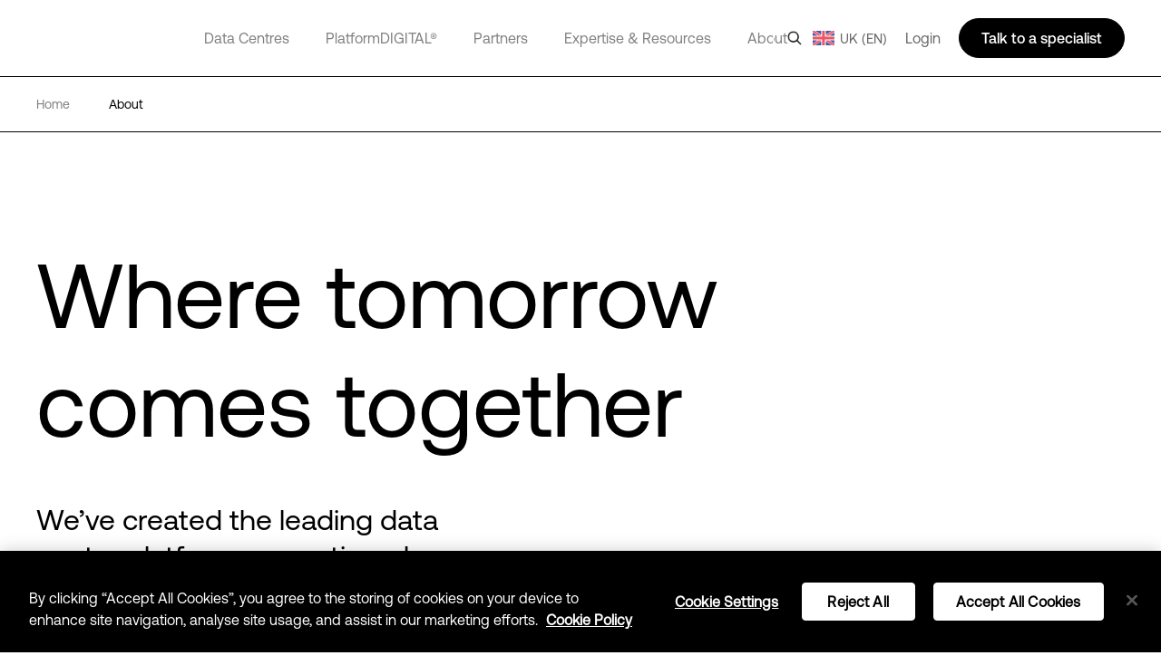

--- FILE ---
content_type: text/html; charset=utf-8
request_url: https://www.digitalrealty.co.uk/about
body_size: 28150
content:
<!DOCTYPE html><html lang="en-gb"><head><meta charSet="utf-8"/><script src="https://cdn.cookielaw.org/scripttemplates/otSDKStub.js" data-document-language="true" type="text/javascript" charset="UTF-8" data-domain-script="55bc6599-82ca-4c1b-a384-c955feab9ea5" defer=""></script><script>function OptanonWrapper() { }</script><title>Where Tomorrow Comes Together | Digital Realty | Digital Realty</title><meta name="description" content="With over 300+ data centres worldwide, our local experts work with you to enable new data workflows and unlock trapped value."/><meta name="title" content="Where Tomorrow Comes Together | Digital Realty | Digital Realty"/><meta name="og:title" content="Where Tomorrow Comes Together | Digital Realty | Digital Realty"/><meta name="og:description" content="With over 300+ data centres worldwide, our local experts work with you to enable new data workflows and unlock trapped value."/><meta name="twitter:description" content="With over 300+ data centres worldwide, our local experts work with you to enable new data workflows and unlock trapped value."/><link href="https://www.digitalrealty.com/about" rel="alternate" hrefLang="x-default"/><link href="https://www.digitalrealty.com/about" rel="alternate" hreflang="en-US"/><link href="https://www.digitalrealty.asia/about" rel="alternate" hreflang="en-hk"/><link href="https://www.digitalrealty.asia/about" rel="alternate" hreflang="en-MY"/><link href="https://www.digitalrealty.asia/about" rel="alternate" hreflang="en-ID"/><link href="https://www.digitalrealty.asia/about" rel="alternate" hreflang="en-TH"/><link href="https://www.digitalrealty.asia/about" rel="alternate" hreflang="en-IN"/><link href="https://www.digitalrealty.asia/about" rel="alternate" hreflang="en-MM"/><link href="https://www.digitalrealty.asia/about" rel="alternate" hreflang="en-PH"/><link href="https://www.digitalrealty.asia/about" rel="alternate" hreflang="en-NP"/><link href="https://www.digitalrealty.asia/about" rel="alternate" hreflang="en-KH"/><link href="https://www.digitalrealty.asia/about" rel="alternate" hreflang="en-SG"/><link href="https://www.digitalrealty.asia/about" rel="alternate" hreflang="en-VN"/><link href="https://www.digitalrealty.asia/about" rel="alternate" hreflang="en-BD"/><link href="https://www.digitalrealty.asia/about" rel="alternate" hreflang="en-PK"/><link href="https://www.digitalrealty.asia/about" rel="alternate" hreflang="en-LA"/><link href="https://www.digitalrealty.asia/about" rel="alternate" hreflang="en-LK"/><link href="https://www.digitalrealty.asia/about" rel="alternate" hreflang="en-KZ"/><link href="https://www.digitalrealty.asia/about" rel="alternate" hreflang="en-MV"/><link href="https://www.digitalrealty.nl/about" rel="alternate" hreflang="en-NL"/><link href="https://www.digitalrealty.be/about" rel="alternate" hreflang="en-be"/><link href="https://www.digitalrealty.dk/about" rel="alternate" hreflang="en-dk"/><link href="https://www.digitalrealty.se/about" rel="alternate" hreflang="en-se"/><link href="https://www.digitalrealty.ie/about" rel="alternate" hreflang="en-ie"/><link href="https://www.digitalrealty.co.uk/about" rel="alternate" hreflang="en-GB"/><link href="https://www.digitalrealty.gr/about" rel="alternate" hreflang="en-GR"/><link href="https://www.digitalrealty.fr/about" rel="alternate" hreflang="fr-FR"/><link href="https://www.digitalrealty.es/about" rel="alternate" hreflang="es-ES"/><link href="https://www.digitalrealty.ch/about" rel="alternate" hreflang="de-CH"/><link href="https://www.digitalrealty.at/about" rel="alternate" hreflang="de-AT"/><link href="https://www.digitalrealty.de/about" rel="alternate" hreflang="de-DE"/><link href="https://www.digitalrealty.kr/about" rel="alternate" hreflang="ko-KR"/><link href="https://www.digitalrealty.cn/about" rel="alternate" hreflang="zh-CN"/><link href="https://www.digitalrealty.co.uk" rel="home"/><link rel="apple-touch-icon" sizes="180x180" href=""/><link rel="icon" type="image/png" sizes="32x32" href=""/><link rel="icon" type="image/png" sizes="16x16" href=""/><link rel="shortcut icon" href="/favicon/favicon1.png"/><link rel="manifest" href=""/><meta name="msapplication-TileColor" content="#da532c"/><meta name="theme-color" content="#ffffff"/><meta name="keywords" content=""/><meta name="viewport" content="width=device-width, initial-scale=1.0, maximum-scale=1"/><script src="https://kit.fontawesome.com/f5ffb738a2.js" crossorigin="anonymous" defer=""></script><link rel="stylesheet" href="https://kit.fontawesome.com/f5ffb738a2.css" crossorigin="anonymous"/><script src="https://smtpjs.com/v3/smtp.js" defer=""></script><link rel="canonical" href="https://www.digitalrealty.co.uk/about"/><meta name="urlAlias" content="about"/><meta name="language" content="en-gb"/><meta name="next-head-count" content="42"/><link rel="preconnect" href="https://dev.visualwebsiteoptimizer.com"/><script type="text/javascript" id="vwoCode">window._vwo_code||(function(){var account_id=992358,version=2.1,settings_tolerance=2000,hide_element='body',hide_element_style='opacity:0 !important;filter:alpha(opacity=0) !important;background:none !important',f=false,w=window,d=document,v=d.querySelector('#vwoCode'),cK='_vwo_'+account_id+'_settings',cc={};try{var c=JSON.parse(localStorage.getItem('_vwo_'+account_id+'_config'));cc=c&&typeof c==='object'?c:{}}catch(e){}var stT=cc.stT==='session'?w.sessionStorage:w.localStorage;code={nonce:v&&v.nonce,use_existing_jquery:function(){return typeof use_existing_jquery!=='undefined'?use_existing_jquery:undefined},library_tolerance:function(){return typeof library_tolerance!=='undefined'?library_tolerance:undefined},settings_tolerance:function(){return cc.sT||settings_tolerance},hide_element_style:function(){return'{'+(cc.hES||hide_element_style)+'}'},hide_element:function(){if(performance.getEntriesByName('first-contentful-paint')[0]){return''}return typeof cc.hE==='string'?cc.hE:hide_element},getVersion:function(){return version},finish:function(e){if(!f){f=true;var t=d.getElementById('_vis_opt_path_hides');if(t)t.parentNode.removeChild(t);if(e)(new Image).src='https://dev.visualwebsiteoptimizer.com/ee.gif?a='+account_id+e}},finished:function(){return f},addScript:function(e){var t=d.createElement('script');t.type='text/javascript';if(e.src){t.src=e.src}else{t.text=e.text}v&&t.setAttribute('nonce',v.nonce);d.getElementsByTagName('head')[0].appendChild(t)},load:function(e,t){var n=this.getSettings(),i=d.createElement('script'),r=this;t=t||{};if(n){i.textContent=n;d.getElementsByTagName('head')[0].appendChild(i);if(!w.VWO||VWO.caE){stT.removeItem(cK);r.load(e)}}else{var o=new XMLHttpRequest;o.open('GET',e,true);o.withCredentials=!t.dSC;o.responseType=t.responseType||'text';o.onload=function(){if(t.onloadCb){return t.onloadCb(o,e)}if(o.status===200||o.status===304){w._vwo_code.addScript({text:o.responseText})}else{w._vwo_code.finish('&e=loading_failure:'+e)}};o.onerror=function(){if(t.onerrorCb){return t.onerrorCb(e)}w._vwo_code.finish('&e=loading_failure:'+e)};o.send()}},getSettings:function(){try{var e=stT.getItem(cK);if(!e){return}e=JSON.parse(e);if(Date.now()>e.e){stT.removeItem(cK);return}return e.s}catch(e){return}},init:function(){if(d.URL.indexOf('__vwo_disable__')>-1)return;var e=this.settings_tolerance();w._vwo_settings_timer=setTimeout(function(){w._vwo_code.finish();stT.removeItem(cK)},e);var t;if(this.hide_element()!=='body'){t=d.createElement('style');var n=this.hide_element(),i=n?n+this.hide_element_style():'',r=d.getElementsByTagName('head')[0];t.setAttribute('id','_vis_opt_path_hides');v&&t.setAttribute('nonce',v.nonce);t.setAttribute('type','text/css');if(t.styleSheet)t.styleSheet.cssText=i;else t.appendChild(d.createTextNode(i));r.appendChild(t)}else{t=d.getElementsByTagName('head')[0];var i=d.createElement('div');i.style.cssText='z-index:2147483647!important;position:fixed!important;left:0!important;top:0!important;width:100%!important;height:100%!important;background:white!important;';i.setAttribute('id','_vis_opt_path_hides');i.classList.add('_vis_hide_layer');t.parentNode.insertBefore(i,t.nextSibling)}var o=window._vis_opt_url||d.URL,s='https://dev.visualwebsiteoptimizer.com/j.php?a='+account_id+'&u='+encodeURIComponent(o)+'&vn='+version;if(w.location.search.indexOf('_vwo_xhr')!==-1){this.addScript({src:s})}else{this.load(s+'&x=true')}}};w._vwo_code=code;code.init()})();(function(){var i=window;function t(){if(i._vwo_code){var e=t.hidingStyle=document.getElementById('_vis_opt_path_hides')||t.hidingStyle;if(!i._vwo_code.finished()&&!_vwo_code.libExecuted&&(!i.VWO||!VWO.dNR)){if(!document.getElementById('_vis_opt_path_hides')){document.getElementsByTagName('head')[0].appendChild(e)}requestAnimationFrame(t)}}}t()});</script><link rel="preconnect" href="https://res.cloudinary.com" crossorigin="anonymous"/><link rel="preload" href="/fonts/aeonik/AeonikPro-Regular.otf" as="font" type="font/otf" crossorigin="anonymous"/><link rel="preload" href="/fonts/aeonik/AeonikPro-Regular.woff2" as="font" type="font/woff2" crossorigin="anonymous"/><link rel="preload" href="/fonts/aeonik/AeonikPro-Light.otf" as="font" type="font/otf" crossorigin="anonymous"/><link rel="preload" href="/fonts/source-han-sans/SourceHanSans-Regular.otf" as="font" type="font/otf" crossorigin="anonymous"/><link rel="preload" href="/fonts/aeonik/AeonikPro-Medium.otf" as="font" type="font/otf" crossorigin="anonymous"/><link rel="preload" href="/fonts/aeonik/AeonikPro-Bold.otf" as="font" type="font/otf" crossorigin="anonymous"/><link rel="preconnect" href="https://geolocation.onetrust.com" crossorigin="anonymous"/><link rel="preconnect" href="https://cdn.cookielaw.org" crossorigin="anonymous"/><link rel="preconnect" href="https://dev.visualwebsiteoptimizer.com" crossorigin="anonymous"/><link rel="preload" href="/_next/static/css/ce4aa10e930516ed.css" as="style"/><link rel="stylesheet" href="/_next/static/css/ce4aa10e930516ed.css" data-n-g=""/><noscript data-n-css=""></noscript><script defer="" nomodule="" src="/_next/static/chunks/polyfills-c67a75d1b6f99dc8.js"></script><script defer="" src="/_next/static/chunks/951.21858f235d52d7b1.js"></script><script defer="" src="/_next/static/chunks/3447.fc058e7cd1794a64.js"></script><script defer="" src="/_next/static/chunks/94726e6d.eda7155025f26db9.js"></script><script defer="" src="/_next/static/chunks/990.2ba5676f3bb314eb.js"></script><script defer="" src="/_next/static/chunks/5339.ce6c03c8524bc359.js"></script><script defer="" src="/_next/static/chunks/6638.ef79007026c91473.js"></script><script defer="" src="/_next/static/chunks/9289.6da8e6d31eade3fa.js"></script><script defer="" src="/_next/static/chunks/9497.03c3a902d47dfb6f.js"></script><script defer="" src="/_next/static/chunks/9577.364d0cd15b7bd333.js"></script><script defer="" src="/_next/static/chunks/1810.ba818bb09c84c6c6.js"></script><script src="/_next/static/chunks/webpack-36aab987a64627e8.js" defer=""></script><script src="/_next/static/chunks/framework-834e107486a0d020.js" defer=""></script><script src="/_next/static/chunks/main-d5bb25f65b53bbed.js" defer=""></script><script src="/_next/static/chunks/pages/_app-fab6957d2e7e3930.js" defer=""></script><script src="/_next/static/chunks/pages/%5Burl%5D-ee8745f0b8a23e82.js" defer=""></script><script src="/_next/static/7-5ZWIF489FBePQAKyJre/_buildManifest.js" defer=""></script><script src="/_next/static/7-5ZWIF489FBePQAKyJre/_ssgManifest.js" defer=""></script></head><body><div id="__next" data-reactroot=""><noscript></noscript><div class="gray-bg"></div><div class="show-search-bg"></div><header><nav class="crawler-menu"><ul><li><a href="/data-centers">Data Centres</a><ul><li><a href="/data-centers">Locations</a><ul><li><a>Locations</a><ul><li><a href="/data-centers/americas">Americas</a></li><li><a href="/data-centers/emea">EMEA</a></li><li><a href="/data-centers/asia-pacific">APAC</a></li></ul></li></ul></li><li><a href="/data-centers/design">Data Centre Design</a><ul><li><a>Data Centre Design</a><ul><li><a href="/data-centers/design/certifications-compliance">Security &amp; Compliance</a></li><li><a href="/data-centers/design/sustainable-data-centers">Sustainable Data Centres</a></li></ul></li></ul></li></ul></li><li><a href="/platform-digital">PlatformDIGITAL®</a><ul><li><a href="/platform-digital/colocation">Colocation</a><ul><li><a>Colocation</a><ul><li><a href="/platform-digital/colocation/services">Data Centre Services</a></li><li><a href="/platform-digital/colocation/powered-base-buildings">Powered Base Buildings®</a></li><li><a href="/platform-digital/colocation/data-center-suites">Data Centre Suites</a></li><li><a href="/platform-digital/colocation/build-to-suit">Build-to-Suit</a></li><li><a href="/platform-digital/colocation/high-density-colocation">High-Density Colocation</a></li></ul></li></ul></li><li><a href="/platform-digital/connectivity">Interconnection</a><ul><li><a>Featured Connectivity Solutions</a><ul><li><a href="/platform-digital/connectivity/service-fabric">ServiceFabric®</a></li><li><a href="/platform-digital/connectivity/service-fabric/connect">ServiceFabric® Connect</a></li></ul></li><li><a>Connect</a><ul><li><a href="/platform-digital/connectivity/interconnection">Interconnection</a></li><li><a href="/platform-digital/connectivity/interconnection/campus-connect">Campus Connect</a></li><li><a href="/platform-digital/connectivity/interconnection/cross-connect">Cross Connect</a></li><li><a href="/platform-digital/connectivity/interconnection/internet-exchange">Internet Exchange</a></li><li><a href="/platform-digital/connectivity/interconnection/ip-bandwidth">IP Bandwidth</a></li><li><a href="/platform-digital/connectivity/interconnection/metro-connect">Metro Connect</a></li></ul></li></ul></li></ul></li><li><a href="/partners">Partners</a><ul><li><a href="/partners">Find a Partner</a><ul><li><a>Partner Solutions</a><ul><li><a href="/partners/aws">AWS</a></li><li><a href="/partners/google">Google Cloud</a></li><li><a href="/partners/ibm">IBM Cloud</a></li><li><a href="/partners/oracle">Oracle Cloud</a></li><li><a href="/partners/nvidia">NVIDIA</a></li><li><a href="/partners/hpe">HPE Greenlake</a></li><li><a href="/partners/microsoft-azure">Microsoft Azure</a></li><li><a href="/partners/dell">Dell</a></li></ul></li></ul></li><li><a href="/partners/partner-program">Become a Partner</a><ul><li><a>Become a Partner</a><ul><li><a href="/partners/partner-program">Partner Programme</a></li></ul></li></ul></li></ul></li><li><a href="/expertise">Expertise &amp; Resources</a><ul><li><a href="/expertise">Expertise</a><ul><li><a>Digital Transformation</a><ul><li><a href="/expertise/data-insights">Data Insights Hub</a></li><li><a href="/expertise/solutions">PlatformDIGITAL Solutions</a></li><li><a href="/expertise/expert-teams">Expert Teams</a></li><li><a href="/expertise/digital-realty-innovation-lab">DRIL</a></li></ul></li><li><a>Use Cases</a><ul><li><a href="/expertise/solutions/ai">AI</a></li><li><a href="/expertise/solutions/data">Data</a></li><li><a href="/expertise/solutions/cloud">Cloud</a></li><li><a href="/expertise/solutions/network">Network</a></li></ul></li><li><a>Industries</a><ul><li><a href="/expertise/solutions/automotive">Automotive</a></li><li><a href="/expertise/solutions/professional-services">Professional Services</a></li><li><a href="/expertise/solutions/financial-services">Financial Services</a></li><li><a href="/expertise/solutions/public-sector">Public Sector</a></li><li><a href="/expertise/solutions/healthcare">Healthcare</a></li><li><a href="/expertise/solutions/retail">Retail</a></li><li><a href="/expertise/solutions/insurance">Insurance</a></li><li><a href="/expertise/solutions/service-provider">Service Providers</a></li><li><a href="/expertise/solutions/manufacturing">Manufacturing</a></li><li><a href="/expertise/solutions/transportation">Transportation</a></li><li><a href="/expertise/solutions/media-entertainment">Media &amp; Entertainment</a></li><li><a href="/expertise/solutions/utilities">Utilities</a></li></ul></li></ul></li><li><a href="/resources">Resources</a><ul><li><a>Resource Library</a><ul><li><a href="/resources">Blueprints</a></li><li><a href="/resources">Design Guide</a></li><li><a href="/resources">Solution Briefs</a></li><li><a href="/resources">Case Studies</a></li><li><a href="/resources">White Papers</a></li><li><a href="/resources">Analyst Reports</a></li><li><a href="/resources">Webinars</a></li><li><a href="/resources">Reports</a></li><li><a href="/resources">Videos</a></li><li><a href="/resources">Articles</a></li></ul></li></ul></li></ul></li><li><a href="/about">About</a><ul><li><a href="/about">Our Company</a><ul><li><a>Learn More</a><ul><li><a href="/about/sustainability">Impact</a></li><li><a href="/about/leadership">Leadership</a></li><li><a href="https://investor.digitalrealty.com/overview/default.aspx">Investor Relations</a></li><li><a href="https://careers.digitalrealty.com/">Careers</a></li><li><a href="https://portal.digitalrealty.com/Home/Login/?ReturnUrl=/Home/PortalHome">Customer Support</a></li></ul></li></ul></li><li><a href="/contact">Contact</a><ul><li><a>Get in Touch</a><ul><li><a href="/contact">Contact</a></li><li><a href="mailto:customercare@digitalrealty.com">Customer Care</a></li><li><a href="mailto:globalpr@digitalrealty.com">Media Inquiries</a></li></ul></li><li><a>Corporate Headquarters</a><ul><li><a>Digital Realty Global Headquarters</a></li></ul></li></ul></li></ul></li><li><a>Login</a></li></ul></nav><div class="mobile relative"><span style="box-sizing:border-box;display:block;overflow:hidden;width:initial;height:initial;background:none;opacity:1;border:0;margin:0;padding:0;position:absolute;top:0;left:0;bottom:0;right:0"><img alt="logo" src="[data-uri]" decoding="async" data-nimg="fill" class="img-header-link logo" style="position:absolute;top:0;left:0;bottom:0;right:0;box-sizing:border-box;padding:0;border:none;margin:auto;display:block;width:0;height:0;min-width:100%;max-width:100%;min-height:100%;max-height:100%"/><noscript><img alt="logo" sizes="100vw" srcSet="https://res.cloudinary.com/digitalrealty/image/upload/f_auto,c_limit,w_640,q_auto/images/logo.png 640w, https://res.cloudinary.com/digitalrealty/image/upload/f_auto,c_limit,w_750,q_auto/images/logo.png 750w, https://res.cloudinary.com/digitalrealty/image/upload/f_auto,c_limit,w_828,q_auto/images/logo.png 828w, https://res.cloudinary.com/digitalrealty/image/upload/f_auto,c_limit,w_1080,q_auto/images/logo.png 1080w, https://res.cloudinary.com/digitalrealty/image/upload/f_auto,c_limit,w_1200,q_auto/images/logo.png 1200w, https://res.cloudinary.com/digitalrealty/image/upload/f_auto,c_limit,w_1920,q_auto/images/logo.png 1920w, https://res.cloudinary.com/digitalrealty/image/upload/f_auto,c_limit,w_2048,q_auto/images/logo.png 2048w, https://res.cloudinary.com/digitalrealty/image/upload/f_auto,c_limit,w_3840,q_auto/images/logo.png 3840w" src="https://res.cloudinary.com/digitalrealty/image/upload/f_auto,c_limit,w_3840,q_auto/images/logo.png" decoding="async" data-nimg="fill" style="position:absolute;top:0;left:0;bottom:0;right:0;box-sizing:border-box;padding:0;border:none;margin:auto;display:block;width:0;height:0;min-width:100%;max-width:100%;min-height:100%;max-height:100%" class="img-header-link logo" loading="lazy"/></noscript></span><div class="right"><div class="search-container"><div class="helper"><input type="text" id="header-search-input-mob" value="" placeholder="Search our global locations, solutions, and insights" class="search" name="search"/><img alt="search" class="searchImg" src="/images/search.png"/></div><div class="escape"><img width="auto" height="auto" alt="close-icon" src="/images/close-icon.svg"/></div></div><div class="languages"></div><button class="hamburger hamburger--collapse" type="button"><span class="hamburger-box"><span class="hamburger-inner"></span></span></button><div class="contact"><svg width="16" height="16" viewBox="0 0 16 16" fill="none" xmlns="http://www.w3.org/2000/svg"><g clip-path="url(#clip0_13319_47371)"><path d="M5 14V13H4H1H0V12V1V0H1H15H16V1V12V13H15H9.5L6 15.3344L5 16V14.7969V14ZM5 12H6V13V14.1313L8.94375 12.1687L9.19687 12H9.5H15V1H1V12H5ZM4.5 4.5H11.5H12V5.5H11.5H4.5H4V4.5H4.5ZM4.5 7.5H8.5H9V8.5H8.5H4.5H4V7.5H4.5Z" fill="white"></path></g><defs><clipPath id="clip0_13319_47371"><rect width="16" height="16" fill="white"></rect></clipPath></defs></svg></div></div><div class="mobile-parents"><span class="parent label link-false">Data Centres<div class="activated"></div><div class="border"></div></span><span class="parent label link-false">PlatformDIGITAL®<div class="activated"></div><div class="border"></div></span><span class="parent label link-false">Partners<div class="activated"></div><div class="border"></div></span><span class="parent label link-false">Expertise &amp; Resources<div class="activated"></div><div class="border"></div></span><span class="parent label link-false">About<div class="activated"></div><div class="border"></div></span><span class="parent label link-false" id="languages">Language<div class="activated"></div><div class="border"></div></span><span class="parent label link-false">Login<div class="activated"></div><div class="border"></div></span></div><div class="bottom"><div class="menu-container"></div></div></div><div class="desktop relative"><span style="box-sizing:border-box;display:block;overflow:hidden;width:initial;height:initial;background:none;opacity:1;border:0;margin:0;padding:0;position:absolute;top:0;left:0;bottom:0;right:0"><img alt="logo" src="[data-uri]" decoding="async" data-nimg="fill" class="img-header-link logo" style="position:absolute;top:0;left:0;bottom:0;right:0;box-sizing:border-box;padding:0;border:none;margin:auto;display:block;width:0;height:0;min-width:100%;max-width:100%;min-height:100%;max-height:100%"/><noscript><img alt="logo" sizes="100vw" srcSet="https://res.cloudinary.com/digitalrealty/image/upload/f_auto,c_limit,w_640,q_auto/images/logo.png 640w, https://res.cloudinary.com/digitalrealty/image/upload/f_auto,c_limit,w_750,q_auto/images/logo.png 750w, https://res.cloudinary.com/digitalrealty/image/upload/f_auto,c_limit,w_828,q_auto/images/logo.png 828w, https://res.cloudinary.com/digitalrealty/image/upload/f_auto,c_limit,w_1080,q_auto/images/logo.png 1080w, https://res.cloudinary.com/digitalrealty/image/upload/f_auto,c_limit,w_1200,q_auto/images/logo.png 1200w, https://res.cloudinary.com/digitalrealty/image/upload/f_auto,c_limit,w_1920,q_auto/images/logo.png 1920w, https://res.cloudinary.com/digitalrealty/image/upload/f_auto,c_limit,w_2048,q_auto/images/logo.png 2048w, https://res.cloudinary.com/digitalrealty/image/upload/f_auto,c_limit,w_3840,q_auto/images/logo.png 3840w" src="https://res.cloudinary.com/digitalrealty/image/upload/f_auto,c_limit,w_3840,q_auto/images/logo.png" decoding="async" data-nimg="fill" style="position:absolute;top:0;left:0;bottom:0;right:0;box-sizing:border-box;padding:0;border:none;margin:auto;display:block;width:0;height:0;min-width:100%;max-width:100%;min-height:100%;max-height:100%" class="img-header-link logo" loading="lazy"/></noscript></span><div class="bottom"><div class="search-container"><div class="helper"><input type="text" id="header-search-input-desk" value="" placeholder="Search our global locations, solutions, and insights" class="search" name="search"/></div><div class="escape"><img width="auto" height="auto" alt="close-icon" src="/images/close-icon.svg"/></div></div><div class="menu-container"><span class="parent label link-true"><a id="header-data-centres-link" href="/data-centers">Data Centres</a><div class="activated"></div><div class="border"></div></span><span class="parent label link-true"><a id="header-platformdigital-link" href="/platform-digital">PlatformDIGITAL®</a><div class="activated"></div><div class="border"></div></span><span class="parent label link-true"><a id="header-partners-link" href="/partners">Partners</a><div class="activated"></div><div class="border"></div></span><span class="parent label link-true"><a id="header-expertise-resources-link" href="/expertise">Expertise &amp; Resources</a><div class="activated"></div><div class="border"></div></span><span class="parent label link-true"><a id="header-about-link" href="/about">About</a><div class="activated"></div><div class="border"></div></span><span class="parent label link-false" id="languages">Language<div class="activated"></div><div class="border"></div></span></div></div><div class="right"><img alt="search" class="searchImg" src="/images/search.png"/><div class="languages "><img alt="globe-icon" class="globe" src="/images/flags/uk.png"/>UK (EN)</div><label class="login">Login</label><div class="talk">Talk to a specialist</div></div></div></header><div class="breadcrumb content_template"><div class="container"><a href="/" class="div-breadcrumb-link"><span>Home</span><div class="arrow"><span style="box-sizing:border-box;display:block;overflow:hidden;width:initial;height:initial;background:none;opacity:1;border:0;margin:0;padding:0;position:absolute;top:0;left:0;bottom:0;right:0"><img alt="breadcrumb-arrow" src="[data-uri]" decoding="async" data-nimg="fill" style="position:absolute;top:0;left:0;bottom:0;right:0;box-sizing:border-box;padding:0;border:none;margin:auto;display:block;width:0;height:0;min-width:100%;max-width:100%;min-height:100%;max-height:100%"/><noscript><img alt="breadcrumb-arrow" sizes="100vw" srcSet="https://res.cloudinary.com/digitalrealty/image/upload/f_auto,c_limit,w_640,q_auto/images/breadcrumb-arrow-right.png 640w, https://res.cloudinary.com/digitalrealty/image/upload/f_auto,c_limit,w_750,q_auto/images/breadcrumb-arrow-right.png 750w, https://res.cloudinary.com/digitalrealty/image/upload/f_auto,c_limit,w_828,q_auto/images/breadcrumb-arrow-right.png 828w, https://res.cloudinary.com/digitalrealty/image/upload/f_auto,c_limit,w_1080,q_auto/images/breadcrumb-arrow-right.png 1080w, https://res.cloudinary.com/digitalrealty/image/upload/f_auto,c_limit,w_1200,q_auto/images/breadcrumb-arrow-right.png 1200w, https://res.cloudinary.com/digitalrealty/image/upload/f_auto,c_limit,w_1920,q_auto/images/breadcrumb-arrow-right.png 1920w, https://res.cloudinary.com/digitalrealty/image/upload/f_auto,c_limit,w_2048,q_auto/images/breadcrumb-arrow-right.png 2048w, https://res.cloudinary.com/digitalrealty/image/upload/f_auto,c_limit,w_3840,q_auto/images/breadcrumb-arrow-right.png 3840w" src="https://res.cloudinary.com/digitalrealty/image/upload/f_auto,c_limit,w_3840,q_auto/images/breadcrumb-arrow-right.png" decoding="async" data-nimg="fill" style="position:absolute;top:0;left:0;bottom:0;right:0;box-sizing:border-box;padding:0;border:none;margin:auto;display:block;width:0;height:0;min-width:100%;max-width:100%;min-height:100%;max-height:100%" loading="lazy"/></noscript></span></div></a><a href="/about" target="" class="item"><span class="span-breadcrumb-link" style="text-transform:capitalize">about</span><div class="arrow"><span style="box-sizing:border-box;display:block;overflow:hidden;width:initial;height:initial;background:none;opacity:1;border:0;margin:0;padding:0;position:absolute;top:0;left:0;bottom:0;right:0"><img alt="breadcrumb-arrow" src="[data-uri]" decoding="async" data-nimg="fill" style="position:absolute;top:0;left:0;bottom:0;right:0;box-sizing:border-box;padding:0;border:none;margin:auto;display:block;width:0;height:0;min-width:100%;max-width:100%;min-height:100%;max-height:100%"/><noscript><img alt="breadcrumb-arrow" sizes="100vw" srcSet="https://res.cloudinary.com/digitalrealty/image/upload/f_auto,c_limit,w_640,q_auto/images/breadcrumb-arrow-right.png 640w, https://res.cloudinary.com/digitalrealty/image/upload/f_auto,c_limit,w_750,q_auto/images/breadcrumb-arrow-right.png 750w, https://res.cloudinary.com/digitalrealty/image/upload/f_auto,c_limit,w_828,q_auto/images/breadcrumb-arrow-right.png 828w, https://res.cloudinary.com/digitalrealty/image/upload/f_auto,c_limit,w_1080,q_auto/images/breadcrumb-arrow-right.png 1080w, https://res.cloudinary.com/digitalrealty/image/upload/f_auto,c_limit,w_1200,q_auto/images/breadcrumb-arrow-right.png 1200w, https://res.cloudinary.com/digitalrealty/image/upload/f_auto,c_limit,w_1920,q_auto/images/breadcrumb-arrow-right.png 1920w, https://res.cloudinary.com/digitalrealty/image/upload/f_auto,c_limit,w_2048,q_auto/images/breadcrumb-arrow-right.png 2048w, https://res.cloudinary.com/digitalrealty/image/upload/f_auto,c_limit,w_3840,q_auto/images/breadcrumb-arrow-right.png 3840w" src="https://res.cloudinary.com/digitalrealty/image/upload/f_auto,c_limit,w_3840,q_auto/images/breadcrumb-arrow-right.png" decoding="async" data-nimg="fill" style="position:absolute;top:0;left:0;bottom:0;right:0;box-sizing:border-box;padding:0;border:none;margin:auto;display:block;width:0;height:0;min-width:100%;max-width:100%;min-height:100%;max-height:100%" loading="lazy"/></noscript></span></div></a></div></div><div class="overlay-scrollbar-track"><div class="overlay-scrollbar-thumb"></div></div><main><div class="content_template"><div class="inner-vertical"><div class="graphic-hero"><div class="inner-container"><div class="hero-left mask-7 "><div class="hero-title "><p>Where tomorrow comes together </p>
</div><span class="description "><p>We’ve created the leading data centre platform, a meeting place where companies, technology, and data come together to turn data into intelligence. </p>
</span></div><div class="hero-right mask-7"><span style="box-sizing:border-box;display:block;overflow:hidden;width:initial;height:initial;background:none;opacity:1;border:0;margin:0;padding:0;position:absolute;top:0;left:0;bottom:0;right:0"><img alt="graphic-hero" src="[data-uri]" decoding="async" data-nimg="fill" style="position:absolute;top:0;left:0;bottom:0;right:0;box-sizing:border-box;padding:0;border:none;margin:auto;display:block;width:0;height:0;min-width:100%;max-width:100%;min-height:100%;max-height:100%"/><noscript><img alt="graphic-hero" sizes="100vw" srcSet="https://res.cloudinary.com/digitalrealty/image/upload/f_auto,c_limit,w_640,q_auto/dlr-website%2FGraphic%20Hero%20Images%2FGraphicHero_About_Tier4_mtnoqe 640w, https://res.cloudinary.com/digitalrealty/image/upload/f_auto,c_limit,w_750,q_auto/dlr-website%2FGraphic%20Hero%20Images%2FGraphicHero_About_Tier4_mtnoqe 750w, https://res.cloudinary.com/digitalrealty/image/upload/f_auto,c_limit,w_828,q_auto/dlr-website%2FGraphic%20Hero%20Images%2FGraphicHero_About_Tier4_mtnoqe 828w, https://res.cloudinary.com/digitalrealty/image/upload/f_auto,c_limit,w_1080,q_auto/dlr-website%2FGraphic%20Hero%20Images%2FGraphicHero_About_Tier4_mtnoqe 1080w, https://res.cloudinary.com/digitalrealty/image/upload/f_auto,c_limit,w_1200,q_auto/dlr-website%2FGraphic%20Hero%20Images%2FGraphicHero_About_Tier4_mtnoqe 1200w, https://res.cloudinary.com/digitalrealty/image/upload/f_auto,c_limit,w_1920,q_auto/dlr-website%2FGraphic%20Hero%20Images%2FGraphicHero_About_Tier4_mtnoqe 1920w, https://res.cloudinary.com/digitalrealty/image/upload/f_auto,c_limit,w_2048,q_auto/dlr-website%2FGraphic%20Hero%20Images%2FGraphicHero_About_Tier4_mtnoqe 2048w, https://res.cloudinary.com/digitalrealty/image/upload/f_auto,c_limit,w_3840,q_auto/dlr-website%2FGraphic%20Hero%20Images%2FGraphicHero_About_Tier4_mtnoqe 3840w" src="https://res.cloudinary.com/digitalrealty/image/upload/f_auto,c_limit,w_3840,q_auto/dlr-website%2FGraphic%20Hero%20Images%2FGraphicHero_About_Tier4_mtnoqe" decoding="async" data-nimg="fill" style="position:absolute;top:0;left:0;bottom:0;right:0;box-sizing:border-box;padding:0;border:none;margin:auto;display:block;width:0;height:0;min-width:100%;max-width:100%;min-height:100%;max-height:100%" loading="lazy"/></noscript></span></div></div></div><div class="content-image-right white "><div class="inner-container"><div class="left"><span class="title "><p>20 years of<br />
Digital Realty</p>
</span><span class="description "><p>Watch the video celebrating 20 years of Digital Realty providing customers with critical foundations underpinning technologies from cloud computing to AI.</p>
</span><div class="cta-container"><a target="_blank" class="a-content-image-right-button cta-link  white  hover " href="https://www.youtube.com/embed/JdSGh1RfZRE?si=VLVvQSJdr9mgOVq4&amp;rel=0">Watch the video</a></div></div><div class="right rounded"><span style="box-sizing:border-box;display:block;overflow:hidden;width:initial;height:initial;background:none;opacity:1;border:0;margin:0;padding:0;position:absolute;top:0;left:0;bottom:0;right:0"><img alt="cloudinary" src="[data-uri]" decoding="async" data-nimg="fill" style="position:absolute;top:0;left:0;bottom:0;right:0;box-sizing:border-box;padding:0;border:none;margin:auto;display:block;width:0;height:0;min-width:100%;max-width:100%;min-height:100%;max-height:100%;object-fit:cover;object-position:center"/><noscript><img alt="cloudinary" sizes="100vw" srcSet="https://res.cloudinary.com/digitalrealty/image/upload/f_auto,c_limit,w_640,q_auto/dlr-website%2FGraphics%2FPromoBlock-20-Years_n7firo 640w, https://res.cloudinary.com/digitalrealty/image/upload/f_auto,c_limit,w_750,q_auto/dlr-website%2FGraphics%2FPromoBlock-20-Years_n7firo 750w, https://res.cloudinary.com/digitalrealty/image/upload/f_auto,c_limit,w_828,q_auto/dlr-website%2FGraphics%2FPromoBlock-20-Years_n7firo 828w, https://res.cloudinary.com/digitalrealty/image/upload/f_auto,c_limit,w_1080,q_auto/dlr-website%2FGraphics%2FPromoBlock-20-Years_n7firo 1080w, https://res.cloudinary.com/digitalrealty/image/upload/f_auto,c_limit,w_1200,q_auto/dlr-website%2FGraphics%2FPromoBlock-20-Years_n7firo 1200w, https://res.cloudinary.com/digitalrealty/image/upload/f_auto,c_limit,w_1920,q_auto/dlr-website%2FGraphics%2FPromoBlock-20-Years_n7firo 1920w, https://res.cloudinary.com/digitalrealty/image/upload/f_auto,c_limit,w_2048,q_auto/dlr-website%2FGraphics%2FPromoBlock-20-Years_n7firo 2048w, https://res.cloudinary.com/digitalrealty/image/upload/f_auto,c_limit,w_3840,q_auto/dlr-website%2FGraphics%2FPromoBlock-20-Years_n7firo 3840w" src="https://res.cloudinary.com/digitalrealty/image/upload/f_auto,c_limit,w_3840,q_auto/dlr-website%2FGraphics%2FPromoBlock-20-Years_n7firo" decoding="async" data-nimg="fill" style="position:absolute;top:0;left:0;bottom:0;right:0;box-sizing:border-box;padding:0;border:none;margin:auto;display:block;width:0;height:0;min-width:100%;max-width:100%;min-height:100%;max-height:100%;object-fit:cover;object-position:center" loading="lazy"/></noscript></span></div></div></div><div class="customer-why-super-graphic"><div class="inner-container"><h2 class=""><p>The meeting place</p>
</h2><span class="subtitle "></span><div class="bottom"><div class="image-wrapper"><div class="images"><span style="box-sizing:border-box;display:block;overflow:hidden;width:initial;height:initial;background:none;opacity:1;border:0;margin:0;padding:0;position:absolute;top:0;left:0;bottom:0;right:0"><img alt="main-image" src="[data-uri]" decoding="async" data-nimg="fill" class="main-image" style="position:absolute;top:0;left:0;bottom:0;right:0;box-sizing:border-box;padding:0;border:none;margin:auto;display:block;width:0;height:0;min-width:100%;max-width:100%;min-height:100%;max-height:100%"/><noscript><img alt="main-image" sizes="100vw" srcSet="https://res.cloudinary.com/digitalrealty/image/upload/f_auto,c_limit,w_640,q_auto/dlr-website%2FGraphics%2FSupergraphic_Earth_Tier1_xzaf1n 640w, https://res.cloudinary.com/digitalrealty/image/upload/f_auto,c_limit,w_750,q_auto/dlr-website%2FGraphics%2FSupergraphic_Earth_Tier1_xzaf1n 750w, https://res.cloudinary.com/digitalrealty/image/upload/f_auto,c_limit,w_828,q_auto/dlr-website%2FGraphics%2FSupergraphic_Earth_Tier1_xzaf1n 828w, https://res.cloudinary.com/digitalrealty/image/upload/f_auto,c_limit,w_1080,q_auto/dlr-website%2FGraphics%2FSupergraphic_Earth_Tier1_xzaf1n 1080w, https://res.cloudinary.com/digitalrealty/image/upload/f_auto,c_limit,w_1200,q_auto/dlr-website%2FGraphics%2FSupergraphic_Earth_Tier1_xzaf1n 1200w, https://res.cloudinary.com/digitalrealty/image/upload/f_auto,c_limit,w_1920,q_auto/dlr-website%2FGraphics%2FSupergraphic_Earth_Tier1_xzaf1n 1920w, https://res.cloudinary.com/digitalrealty/image/upload/f_auto,c_limit,w_2048,q_auto/dlr-website%2FGraphics%2FSupergraphic_Earth_Tier1_xzaf1n 2048w, https://res.cloudinary.com/digitalrealty/image/upload/f_auto,c_limit,w_3840,q_auto/dlr-website%2FGraphics%2FSupergraphic_Earth_Tier1_xzaf1n 3840w" src="https://res.cloudinary.com/digitalrealty/image/upload/f_auto,c_limit,w_3840,q_auto/dlr-website%2FGraphics%2FSupergraphic_Earth_Tier1_xzaf1n" decoding="async" data-nimg="fill" style="position:absolute;top:0;left:0;bottom:0;right:0;box-sizing:border-box;padding:0;border:none;margin:auto;display:block;width:0;height:0;min-width:100%;max-width:100%;min-height:100%;max-height:100%" class="main-image" loading="lazy"/></noscript></span><img alt="overlay" class="overlay" src="/images/why-super-overlay.png"/></div></div><div class="items"><div class="item"><span class="title"></span><span class="text "><p>Our secure, flexible, and scalable platform is the foundation where, together, companies, technologies, and data solve the challenges of digital transformation and unlock new opportunities.&nbsp;</p>

<p>&nbsp;</p>

<p>This is the global meeting place where you can focus on what’s important, your customers’ success.</p>
</span></div></div></div></div></div><div class="content-image-left undefined" style="padding-top:"><img alt="image" src="https://res.cloudinary.com/digitalrealty/image/upload/f_auto,q_auto,c_scale,dpr_auto,w_auto/dlr-website%2FTier%202%20-%20People%2FContentImageLeft_Coworkers_Tier2_buxzao"/><div class="helper-right-margin-container"><div class="helper-padding"><h2 class=""><p>Local experts, global opportunities </p>
</h2><span class="subtitle "><p>With over 300+ data centres worldwide, our local experts work with you to enable new data workflows and unlock trapped value.&nbsp;</p>
</span></div></div></div><div class="content-image-right white "><div class="inner-container"><div class="left"><span class="title "><p>A strong legacy with a bold future</p>
</span><span class="description "><p>Partnering with our customers provides a clear path to solve the challenges of digital transformation. </p>

<p>Our mission is to provide the safe and open meeting place where companies of all sizes can come together, collaborate, and innovate around data. </p>
</span></div><div class="right rounded"><span style="box-sizing:border-box;display:block;overflow:hidden;width:initial;height:initial;background:none;opacity:1;border:0;margin:0;padding:0;position:absolute;top:0;left:0;bottom:0;right:0"><img alt="cloudinary" src="[data-uri]" decoding="async" data-nimg="fill" style="position:absolute;top:0;left:0;bottom:0;right:0;box-sizing:border-box;padding:0;border:none;margin:auto;display:block;width:0;height:0;min-width:100%;max-width:100%;min-height:100%;max-height:100%;object-fit:cover;object-position:center"/><noscript><img alt="cloudinary" sizes="100vw" srcSet="https://res.cloudinary.com/digitalrealty/image/upload/f_auto,c_limit,w_640,q_auto/dlr-website%2FTier%201%20-%20Data%20in%20Everything%2FContentImageRight_FlowerPollen_Tier1_q6yefu 640w, https://res.cloudinary.com/digitalrealty/image/upload/f_auto,c_limit,w_750,q_auto/dlr-website%2FTier%201%20-%20Data%20in%20Everything%2FContentImageRight_FlowerPollen_Tier1_q6yefu 750w, https://res.cloudinary.com/digitalrealty/image/upload/f_auto,c_limit,w_828,q_auto/dlr-website%2FTier%201%20-%20Data%20in%20Everything%2FContentImageRight_FlowerPollen_Tier1_q6yefu 828w, https://res.cloudinary.com/digitalrealty/image/upload/f_auto,c_limit,w_1080,q_auto/dlr-website%2FTier%201%20-%20Data%20in%20Everything%2FContentImageRight_FlowerPollen_Tier1_q6yefu 1080w, https://res.cloudinary.com/digitalrealty/image/upload/f_auto,c_limit,w_1200,q_auto/dlr-website%2FTier%201%20-%20Data%20in%20Everything%2FContentImageRight_FlowerPollen_Tier1_q6yefu 1200w, https://res.cloudinary.com/digitalrealty/image/upload/f_auto,c_limit,w_1920,q_auto/dlr-website%2FTier%201%20-%20Data%20in%20Everything%2FContentImageRight_FlowerPollen_Tier1_q6yefu 1920w, https://res.cloudinary.com/digitalrealty/image/upload/f_auto,c_limit,w_2048,q_auto/dlr-website%2FTier%201%20-%20Data%20in%20Everything%2FContentImageRight_FlowerPollen_Tier1_q6yefu 2048w, https://res.cloudinary.com/digitalrealty/image/upload/f_auto,c_limit,w_3840,q_auto/dlr-website%2FTier%201%20-%20Data%20in%20Everything%2FContentImageRight_FlowerPollen_Tier1_q6yefu 3840w" src="https://res.cloudinary.com/digitalrealty/image/upload/f_auto,c_limit,w_3840,q_auto/dlr-website%2FTier%201%20-%20Data%20in%20Everything%2FContentImageRight_FlowerPollen_Tier1_q6yefu" decoding="async" data-nimg="fill" style="position:absolute;top:0;left:0;bottom:0;right:0;box-sizing:border-box;padding:0;border:none;margin:auto;display:block;width:0;height:0;min-width:100%;max-width:100%;min-height:100%;max-height:100%;object-fit:cover;object-position:center" loading="lazy"/></noscript></span></div></div></div><div class="testimonial undefined quote-false full-items-false"><div class="inner-container"><div class="help-width "><span class="text light-green"><p>We are focused on delivering on our purpose to bring companies, technologies and data together, in bold new ways, to power the innovation determining our future. <span style="background-color:#99efcb;">Our global data centre platform enables us to deliver value and security</span> on six continents, in 25+ countries and 50+ metro areas.  We are where our customers need us.</p>
</span><div class="bottom separator-false button-true"><div class="left"><span style="box-sizing:border-box;display:block;overflow:hidden;width:initial;height:initial;background:none;opacity:1;border:0;margin:0;padding:0;position:absolute;top:0;left:0;bottom:0;right:0"><img alt="image" src="[data-uri]" decoding="async" data-nimg="fill" style="position:absolute;top:0;left:0;bottom:0;right:0;box-sizing:border-box;padding:0;border:none;margin:auto;display:block;width:0;height:0;min-width:100%;max-width:100%;min-height:100%;max-height:100%"/><noscript><img alt="image" sizes="100vw" srcSet="https://res.cloudinary.com/digitalrealty/image/upload/f_auto,c_limit,w_640,q_auto/Dev%20Test%20Images%2F0b63441d3b314c427b6d46148f296429_upjzay 640w, https://res.cloudinary.com/digitalrealty/image/upload/f_auto,c_limit,w_750,q_auto/Dev%20Test%20Images%2F0b63441d3b314c427b6d46148f296429_upjzay 750w, https://res.cloudinary.com/digitalrealty/image/upload/f_auto,c_limit,w_828,q_auto/Dev%20Test%20Images%2F0b63441d3b314c427b6d46148f296429_upjzay 828w, https://res.cloudinary.com/digitalrealty/image/upload/f_auto,c_limit,w_1080,q_auto/Dev%20Test%20Images%2F0b63441d3b314c427b6d46148f296429_upjzay 1080w, https://res.cloudinary.com/digitalrealty/image/upload/f_auto,c_limit,w_1200,q_auto/Dev%20Test%20Images%2F0b63441d3b314c427b6d46148f296429_upjzay 1200w, https://res.cloudinary.com/digitalrealty/image/upload/f_auto,c_limit,w_1920,q_auto/Dev%20Test%20Images%2F0b63441d3b314c427b6d46148f296429_upjzay 1920w, https://res.cloudinary.com/digitalrealty/image/upload/f_auto,c_limit,w_2048,q_auto/Dev%20Test%20Images%2F0b63441d3b314c427b6d46148f296429_upjzay 2048w, https://res.cloudinary.com/digitalrealty/image/upload/f_auto,c_limit,w_3840,q_auto/Dev%20Test%20Images%2F0b63441d3b314c427b6d46148f296429_upjzay 3840w" src="https://res.cloudinary.com/digitalrealty/image/upload/f_auto,c_limit,w_3840,q_auto/Dev%20Test%20Images%2F0b63441d3b314c427b6d46148f296429_upjzay" decoding="async" data-nimg="fill" style="position:absolute;top:0;left:0;bottom:0;right:0;box-sizing:border-box;padding:0;border:none;margin:auto;display:block;width:0;height:0;min-width:100%;max-width:100%;min-height:100%;max-height:100%" loading="lazy"/></noscript></span><div class="name-job"><span class="name">Andrew Power</span><span class="job light-green"><p>CEO of Digital Realty</p>
</span></div></div><div class="right"><div class="cta-container"><a target="_self" class="a-testimonial-button cta-link secondary white  hover " href="/about/leadership">Meet our leadership team</a></div></div></div></div></div></div><div class="template-supergraphic-3d off-white"><div class="inner-container"><div class="left"><div class="headline "><p>Environmental, Social, and Governance (ESG) </p>
</div><div class="description "><p>Leading the global data centre industry in sustainability and responsible global citizenship. </p>
</div><div class="cta-container"><a target="_self" class="a-supergraphic-3d-button cta-link  off-white  hover " href="/about/esg">Discover our ESG initiatives</a></div></div><div class="right"><span style="box-sizing:border-box;display:block;overflow:hidden;width:initial;height:initial;background:none;opacity:1;border:0;margin:0;padding:0;position:absolute;top:0;left:0;bottom:0;right:0"><img alt="supergraphic-image" src="[data-uri]" decoding="async" data-nimg="fill" style="position:absolute;top:0;left:0;bottom:0;right:0;box-sizing:border-box;padding:0;border:none;margin:auto;display:block;width:0;height:0;min-width:100%;max-width:100%;min-height:100%;max-height:100%;object-fit:cover;object-position:center"/><noscript><img alt="supergraphic-image" sizes="100vw" srcSet="https://res.cloudinary.com/digitalrealty/image/upload/f_auto,c_limit,w_640,q_auto/dlr-website%2FTier%201%20-%20Data%20in%20Everything%2FContentImageRight_Butterfly_Tier1_k4srwv 640w, https://res.cloudinary.com/digitalrealty/image/upload/f_auto,c_limit,w_750,q_auto/dlr-website%2FTier%201%20-%20Data%20in%20Everything%2FContentImageRight_Butterfly_Tier1_k4srwv 750w, https://res.cloudinary.com/digitalrealty/image/upload/f_auto,c_limit,w_828,q_auto/dlr-website%2FTier%201%20-%20Data%20in%20Everything%2FContentImageRight_Butterfly_Tier1_k4srwv 828w, https://res.cloudinary.com/digitalrealty/image/upload/f_auto,c_limit,w_1080,q_auto/dlr-website%2FTier%201%20-%20Data%20in%20Everything%2FContentImageRight_Butterfly_Tier1_k4srwv 1080w, https://res.cloudinary.com/digitalrealty/image/upload/f_auto,c_limit,w_1200,q_auto/dlr-website%2FTier%201%20-%20Data%20in%20Everything%2FContentImageRight_Butterfly_Tier1_k4srwv 1200w, https://res.cloudinary.com/digitalrealty/image/upload/f_auto,c_limit,w_1920,q_auto/dlr-website%2FTier%201%20-%20Data%20in%20Everything%2FContentImageRight_Butterfly_Tier1_k4srwv 1920w, https://res.cloudinary.com/digitalrealty/image/upload/f_auto,c_limit,w_2048,q_auto/dlr-website%2FTier%201%20-%20Data%20in%20Everything%2FContentImageRight_Butterfly_Tier1_k4srwv 2048w, https://res.cloudinary.com/digitalrealty/image/upload/f_auto,c_limit,w_3840,q_auto/dlr-website%2FTier%201%20-%20Data%20in%20Everything%2FContentImageRight_Butterfly_Tier1_k4srwv 3840w" src="https://res.cloudinary.com/digitalrealty/image/upload/f_auto,c_limit,w_3840,q_auto/dlr-website%2FTier%201%20-%20Data%20in%20Everything%2FContentImageRight_Butterfly_Tier1_k4srwv" decoding="async" data-nimg="fill" style="position:absolute;top:0;left:0;bottom:0;right:0;box-sizing:border-box;padding:0;border:none;margin:auto;display:block;width:0;height:0;min-width:100%;max-width:100%;min-height:100%;max-height:100%;object-fit:cover;object-position:center" loading="lazy"/></noscript></span></div></div></div><div class="main-marketo inner-container  cta-bar contact black black two-buttons "><div class="left"><div class="inner-left"><span class="headline ">Future-proof your digital deployment</span><span class="span-cta-bar-link text ">Connect with a solution architect to co-design a growth strategy that transforms your business.</span></div></div><div class="right"></div></div><div class="content-image-right white "><div class="inner-container"><div class="left"><span class="title "><p>Career opportunities</p>
</span><span class="description "><p>Looking for an innovative company where you can grow and establish a lasting career? We’re hiring. Start creating connections that matter.</p>
</span><div class="cta-container"><a target="_blank" class="a-content-image-right-button cta-link  white  hover " href="https://careers.digitalrealty.com/">View all opportunities</a></div></div><div class="right rounded"><span style="box-sizing:border-box;display:block;overflow:hidden;width:initial;height:initial;background:none;opacity:1;border:0;margin:0;padding:0;position:absolute;top:0;left:0;bottom:0;right:0"><img alt="cloudinary" src="[data-uri]" decoding="async" data-nimg="fill" style="position:absolute;top:0;left:0;bottom:0;right:0;box-sizing:border-box;padding:0;border:none;margin:auto;display:block;width:0;height:0;min-width:100%;max-width:100%;min-height:100%;max-height:100%;object-fit:cover;object-position:center"/><noscript><img alt="cloudinary" sizes="100vw" srcSet="https://res.cloudinary.com/digitalrealty/image/upload/f_auto,c_limit,w_640,q_auto/dlr-website%2FTier%201%20-%20Data%20in%20Everything%2FData-Center-Environment%2FWoman-Data-Center-Cables-T1-HQ_h1pyqo 640w, https://res.cloudinary.com/digitalrealty/image/upload/f_auto,c_limit,w_750,q_auto/dlr-website%2FTier%201%20-%20Data%20in%20Everything%2FData-Center-Environment%2FWoman-Data-Center-Cables-T1-HQ_h1pyqo 750w, https://res.cloudinary.com/digitalrealty/image/upload/f_auto,c_limit,w_828,q_auto/dlr-website%2FTier%201%20-%20Data%20in%20Everything%2FData-Center-Environment%2FWoman-Data-Center-Cables-T1-HQ_h1pyqo 828w, https://res.cloudinary.com/digitalrealty/image/upload/f_auto,c_limit,w_1080,q_auto/dlr-website%2FTier%201%20-%20Data%20in%20Everything%2FData-Center-Environment%2FWoman-Data-Center-Cables-T1-HQ_h1pyqo 1080w, https://res.cloudinary.com/digitalrealty/image/upload/f_auto,c_limit,w_1200,q_auto/dlr-website%2FTier%201%20-%20Data%20in%20Everything%2FData-Center-Environment%2FWoman-Data-Center-Cables-T1-HQ_h1pyqo 1200w, https://res.cloudinary.com/digitalrealty/image/upload/f_auto,c_limit,w_1920,q_auto/dlr-website%2FTier%201%20-%20Data%20in%20Everything%2FData-Center-Environment%2FWoman-Data-Center-Cables-T1-HQ_h1pyqo 1920w, https://res.cloudinary.com/digitalrealty/image/upload/f_auto,c_limit,w_2048,q_auto/dlr-website%2FTier%201%20-%20Data%20in%20Everything%2FData-Center-Environment%2FWoman-Data-Center-Cables-T1-HQ_h1pyqo 2048w, https://res.cloudinary.com/digitalrealty/image/upload/f_auto,c_limit,w_3840,q_auto/dlr-website%2FTier%201%20-%20Data%20in%20Everything%2FData-Center-Environment%2FWoman-Data-Center-Cables-T1-HQ_h1pyqo 3840w" src="https://res.cloudinary.com/digitalrealty/image/upload/f_auto,c_limit,w_3840,q_auto/dlr-website%2FTier%201%20-%20Data%20in%20Everything%2FData-Center-Environment%2FWoman-Data-Center-Cables-T1-HQ_h1pyqo" decoding="async" data-nimg="fill" style="position:absolute;top:0;left:0;bottom:0;right:0;box-sizing:border-box;padding:0;border:none;margin:auto;display:block;width:0;height:0;min-width:100%;max-width:100%;min-height:100%;max-height:100%;object-fit:cover;object-position:center" loading="lazy"/></noscript></span></div></div></div><div class="template-image-promo-area light-green"><div class="double-image-container"><div class="left"><span style="box-sizing:border-box;display:block;overflow:hidden;width:initial;height:initial;background:none;opacity:1;border:0;margin:0;padding:0;position:absolute;top:0;left:0;bottom:0;right:0"><img alt="template-image" src="[data-uri]" decoding="async" data-nimg="fill" style="position:absolute;top:0;left:0;bottom:0;right:0;box-sizing:border-box;padding:0;border:none;margin:auto;display:block;width:0;height:0;min-width:100%;max-width:100%;min-height:100%;max-height:100%;object-fit:cover;object-position:center"/><noscript><img alt="template-image" sizes="100vw" srcSet="https://res.cloudinary.com/digitalrealty/image/upload/f_auto,c_limit,w_640,q_auto/dlr-website%2FTier%204%20-%20Buildings%2FPromoBlock_AustinDLRheadquarters_Tier4_kfar5x 640w, https://res.cloudinary.com/digitalrealty/image/upload/f_auto,c_limit,w_750,q_auto/dlr-website%2FTier%204%20-%20Buildings%2FPromoBlock_AustinDLRheadquarters_Tier4_kfar5x 750w, https://res.cloudinary.com/digitalrealty/image/upload/f_auto,c_limit,w_828,q_auto/dlr-website%2FTier%204%20-%20Buildings%2FPromoBlock_AustinDLRheadquarters_Tier4_kfar5x 828w, https://res.cloudinary.com/digitalrealty/image/upload/f_auto,c_limit,w_1080,q_auto/dlr-website%2FTier%204%20-%20Buildings%2FPromoBlock_AustinDLRheadquarters_Tier4_kfar5x 1080w, https://res.cloudinary.com/digitalrealty/image/upload/f_auto,c_limit,w_1200,q_auto/dlr-website%2FTier%204%20-%20Buildings%2FPromoBlock_AustinDLRheadquarters_Tier4_kfar5x 1200w, https://res.cloudinary.com/digitalrealty/image/upload/f_auto,c_limit,w_1920,q_auto/dlr-website%2FTier%204%20-%20Buildings%2FPromoBlock_AustinDLRheadquarters_Tier4_kfar5x 1920w, https://res.cloudinary.com/digitalrealty/image/upload/f_auto,c_limit,w_2048,q_auto/dlr-website%2FTier%204%20-%20Buildings%2FPromoBlock_AustinDLRheadquarters_Tier4_kfar5x 2048w, https://res.cloudinary.com/digitalrealty/image/upload/f_auto,c_limit,w_3840,q_auto/dlr-website%2FTier%204%20-%20Buildings%2FPromoBlock_AustinDLRheadquarters_Tier4_kfar5x 3840w" src="https://res.cloudinary.com/digitalrealty/image/upload/f_auto,c_limit,w_3840,q_auto/dlr-website%2FTier%204%20-%20Buildings%2FPromoBlock_AustinDLRheadquarters_Tier4_kfar5x" decoding="async" data-nimg="fill" style="position:absolute;top:0;left:0;bottom:0;right:0;box-sizing:border-box;padding:0;border:none;margin:auto;display:block;width:0;height:0;min-width:100%;max-width:100%;min-height:100%;max-height:100%;object-fit:cover;object-position:center" loading="lazy"/></noscript></span></div><div class="right"><div class="second-image"><span style="box-sizing:border-box;display:block;overflow:hidden;width:initial;height:initial;background:none;opacity:1;border:0;margin:0;padding:0;position:absolute;top:0;left:0;bottom:0;right:0"><img alt="template-image" src="[data-uri]" decoding="async" data-nimg="fill" style="position:absolute;top:0;left:0;bottom:0;right:0;box-sizing:border-box;padding:0;border:none;margin:auto;display:block;width:0;height:0;min-width:100%;max-width:100%;min-height:100%;max-height:100%;object-fit:cover"/><noscript><img alt="template-image" sizes="100vw" srcSet="https://res.cloudinary.com/digitalrealty/image/upload/f_auto,c_limit,w_640,q_auto/dlr-website%2FTier%201%20-%20Data%20in%20Everything%2FPromoBlock_Crosswalk_Tier1_mdftfw 640w, https://res.cloudinary.com/digitalrealty/image/upload/f_auto,c_limit,w_750,q_auto/dlr-website%2FTier%201%20-%20Data%20in%20Everything%2FPromoBlock_Crosswalk_Tier1_mdftfw 750w, https://res.cloudinary.com/digitalrealty/image/upload/f_auto,c_limit,w_828,q_auto/dlr-website%2FTier%201%20-%20Data%20in%20Everything%2FPromoBlock_Crosswalk_Tier1_mdftfw 828w, https://res.cloudinary.com/digitalrealty/image/upload/f_auto,c_limit,w_1080,q_auto/dlr-website%2FTier%201%20-%20Data%20in%20Everything%2FPromoBlock_Crosswalk_Tier1_mdftfw 1080w, https://res.cloudinary.com/digitalrealty/image/upload/f_auto,c_limit,w_1200,q_auto/dlr-website%2FTier%201%20-%20Data%20in%20Everything%2FPromoBlock_Crosswalk_Tier1_mdftfw 1200w, https://res.cloudinary.com/digitalrealty/image/upload/f_auto,c_limit,w_1920,q_auto/dlr-website%2FTier%201%20-%20Data%20in%20Everything%2FPromoBlock_Crosswalk_Tier1_mdftfw 1920w, https://res.cloudinary.com/digitalrealty/image/upload/f_auto,c_limit,w_2048,q_auto/dlr-website%2FTier%201%20-%20Data%20in%20Everything%2FPromoBlock_Crosswalk_Tier1_mdftfw 2048w, https://res.cloudinary.com/digitalrealty/image/upload/f_auto,c_limit,w_3840,q_auto/dlr-website%2FTier%201%20-%20Data%20in%20Everything%2FPromoBlock_Crosswalk_Tier1_mdftfw 3840w" src="https://res.cloudinary.com/digitalrealty/image/upload/f_auto,c_limit,w_3840,q_auto/dlr-website%2FTier%201%20-%20Data%20in%20Everything%2FPromoBlock_Crosswalk_Tier1_mdftfw" decoding="async" data-nimg="fill" style="position:absolute;top:0;left:0;bottom:0;right:0;box-sizing:border-box;padding:0;border:none;margin:auto;display:block;width:0;height:0;min-width:100%;max-width:100%;min-height:100%;max-height:100%;object-fit:cover" loading="lazy"/></noscript></span></div><div class="text-container"><div class="subtitle "><p><strong>Digital Realty Corporate HQ</strong></p>
</div><span class="description "><p>2323 Bryan Street<br>Dallas, TX 75201</p><p><br>+1 737 281 0101</p></span><div class="cta-container"><a target="_self" class="a-template-image-button cta-link  light-green  hover " href="/contact">Contact us</a></div></div></div></div></div></div></div></main><footer><div class="footer-container  "><div class="top"><div class="left"><div class="top-left"><label class="footer-list-header">Locations</label><ul class="footer-list"><li><a id="footer-americas-link" target="_self" class="a-footer-link footer-desc-text" href="/data-centers/americas">Americas</a></li><li><a id="footer-emea-link" target="_self" class="a-footer-link footer-desc-text" href="/data-centers/emea">EMEA</a></li><li><a id="footer-apac-link" target="_self" class="a-footer-link footer-desc-text" href="/data-centers/asia-pacific">APAC</a></li><li><a id="footer-all-locations-link" target="_self" class="a-footer-link footer-desc-text" href="/data-centers">All Locations</a></li></ul></div><div class="top-middle"><label class="footer-list-header">Company</label><ul class="footer-list"><li><a id="footer-about-us-link" target="_self" class="a-footer-link footer-desc-text" href="/about">About Us</a></li><li><a id="footer-careers-link" target="_blank" class="a-footer-link footer-desc-text" href="https://www.digitalrealty.com/about/careers">Careers</a></li><li><a id="footer-impact-link" target="_self" class="a-footer-link footer-desc-text" href="/about/sustainability">Impact</a></li><li><a id="footer-investors-link" target="_blank" class="a-footer-link footer-desc-text" href="https://investor.digitalrealty.com/overview/default.aspx?_ga=2.157404607.464359…">Investors</a></li></ul></div><div class="top-right"><label class="footer-list-header">PlatformDIGITAL®</label><ul class="footer-list"><li><a id="footer-colocation-link" target="_self" class="a-footer-link footer-desc-text" href="/platform-digital/colocation">Colocation</a></li><li><a id="footer-connectivity-link" target="_self" class="a-footer-link footer-desc-text" href="/platform-digital/connectivity">Connectivity</a></li><li><a id="footer-data-insights-hub-link" target="_self" class="a-footer-link footer-desc-text" href="/expertise/data-insights">Data Insights Hub</a></li><li><a id="footer-pervasive-datacenter-architecture-link" target="_self" class="a-footer-link footer-desc-text" href="/expertise/solutions">Pervasive Datacenter Architecture®</a></li></ul></div></div><div class="right"><img class="footer-logo" src="/images/footer_logo.png" alt="footer-logo" loading="lazy"/><p class="footer-right-text">The meeting place, for companies, technologies, and data.
</p><div class="footer-services"><div class="service"><label class="footer-right-label-text">Sales</label><div class="icons-text"><div class="flex-align-center"><img alt="whatsapp" class="icon-image" src="/images/whatsapp.svg"/><a href="tel:+44 (0)207 954 9100" class="a-footer-link footer-other-text">+44 (0)207 954 9100</a></div></div><div class="icons-text"><div class="flex-align-center"><div class="mail-image"><img alt="mail" class="mail" src="/images/mail-white-icon.svg"/></div><a href="mailto:sales@digitalrealty.com" class="a-footer-link footer-other-text mail">sales@digitalrealty.com</a></div></div></div><div class="service"><label class="label2 footer-right-label-text">Customer Care</label><div class="icons-text"></div><div class="icons-text"><div class="flex-align-center"><div style="position:relative;width:19px;height:14px"><img alt="mail" class="mail" src="/images/mail-white-icon.svg"/></div><a href="mailto:customercare@digitalrealty.com" class="a-footer-link footer-other-text mail">customercare@digitalrealty.com</a></div></div><div class="icons-text"><img alt="user" class="icon-image" src="/images/user.svg"/><a id="footer-portal-login-link" target="_blank" class="a-footer-link footer-other-text mail" href="https://portal.digitalrealty.com/Home/Login/?ReturnUrl=/Home/PortalHome&amp;amp;_ga=2.2…">Portal Login</a></div></div></div></div></div><div class="bottom"><div class="left"><div class="c"><img src="/images/c.svg" alt="c"/></div><label>2025 Digital Realty Trust All rights reserved.</label></div><div class="middle"><ul><li><a id="footer-suppliers-link" class="" target="_self" href="/about/legal/terms/suppliers">Suppliers</a></li><li><a id="footer-legal-link" class="" target="_self" href="/about/legal">Legal</a></li><li><a id="footer-privacy-link" class="" target="_self" href="/about/legal/privacy">Privacy</a></li><li><a id="footer-terms-link" class="" target="_self" href="/about/legal/terms">Terms</a></li><li><a id="footer-cookies-link" class="" target="_self" href="/about/legal/privacy/cookies">Cookies</a></li><li><a id="footer-acceptable-use-link" class="" target="_self" href="/about/legal/policies/acceptable-use">Acceptable Use</a></li></ul></div><div class="right"><div class="social-networks"><div class="icon-holder"><a class="a-footer-link" target="_blank" href="https://www.linkedin.com/company/digitalrealty"><img alt="footer-in-icon" src="/images/footer-in.svg" class="social-network-icons in" loading="lazy"/></a><a class="a-footer-link" target="_blank" href="https://www.linkedin.com/company/digitalrealty"><img alt="footer-in-hover-icon" src="/images/footer-in-hover.svg" class="social-network-icons in-hover" loading="lazy"/></a></div><div class="icon-holder"><a class="a-footer-link" target="_blank" href="https://twitter.com/digitalrealty"><img alt="footer-in-icon" src="/images/footer-x.svg" class="social-network-icons twit" loading="lazy"/></a><a class="a-footer-link" target="_blank" href="https://twitter.com/digitalrealty"><img alt="footer-in-hover-icon" src="/images/footer-x-hover.svg" class="social-network-icons twit-hover" loading="lazy"/></a></div><div class="icon-holder"><a class="a-footer-link" target="_blank" href="https://www.facebook.com/digitalrealty"><img alt="footer-in-icon" src="/images/footer-facebook.svg" class="social-network-icons fb" loading="lazy"/></a><a class="a-footer-link" target="_blank" href="https://www.facebook.com/digitalrealty"><img alt="footer-in-hover-icon" src="/images/footer-facebook-hover.svg" class="social-network-icons fb-hover" loading="lazy"/></a></div></div></div></div></div></footer></div><script id="__NEXT_DATA__" type="application/json">{"props":{"pageProps":{"relatedLimit":0,"data":{"categories":[{"name":"SOC3","description":"\u003cp\u003eCompliance\u003c/p\u003e","field_source_translation":"SOC3","id":"203","parent_id":"564","weight":"27","field_continent":""},{"name":"ISO 27001","description":"\u003cp\u003eCompliance\u003c/p\u003e","field_source_translation":"ISO 27001","id":"204","parent_id":"564","weight":"30","field_continent":""},{"name":"PCI-DSS","description":"\u003cp\u003eCompliance\u003c/p\u003e","field_source_translation":"PCI-DSS","id":"205","parent_id":"564","weight":"28","field_continent":""},{"name":"ISO 9001","description":"\u003cp\u003eCompliance\u003c/p\u003e","field_source_translation":"ISO 9001","id":"206","parent_id":"564","weight":"29","field_continent":""},{"name":"ISO 14001","description":"\u003cp\u003eCompliance\u003c/p\u003e","field_source_translation":"ISO 14001","id":"207","parent_id":"564","weight":"31","field_continent":""},{"name":"SOC2","description":"\u003cp\u003e\u0026lt;p\u0026gt;Compliance\u0026lt;/p\u0026gt;\u003c/p\u003e\n","field_source_translation":"SOC2","id":"234","parent_id":"564","weight":"26","field_continent":""},{"name":"Regions","description":"\u003cp\u003eLocations\u003c/p\u003e","field_source_translation":"Global","id":"274","parent_id":"","weight":"99","field_continent":""},{"name":"Americas","description":"\u003cp\u003eParent\u003c/p\u003e","field_source_translation":"Americas","id":"275","parent_id":"274","weight":"3","field_continent":""},{"name":"USA","description":"","field_source_translation":"USA","id":"276","parent_id":"275","weight":"3","field_continent":""},{"name":"Atlanta","description":"\u003cp\u003eCategory\u003c/p\u003e","field_source_translation":"Atlanta","id":"277","parent_id":"276","weight":"0","field_continent":"North America"},{"name":"Chicago","description":"\u003cp\u003eCategory\u003c/p\u003e","field_source_translation":"Chicago","id":"278","parent_id":"276","weight":"5","field_continent":"North America"},{"name":"San Francisco","description":"\u003cp\u003eCategory\u003c/p\u003e","field_source_translation":"San Francisco","id":"279","parent_id":"276","weight":"12","field_continent":"North America"},{"name":"New York","description":"\u003cp\u003eCategory\u003c/p\u003e","field_source_translation":"New York","id":"280","parent_id":"276","weight":"9","field_continent":"North America"},{"name":"Austin","description":"\u003cp\u003eCategory\u003c/p\u003e","field_source_translation":"Austin","id":"281","parent_id":"276","weight":"1","field_continent":"North America"},{"name":"EMEA","description":"\u003cp\u003eParent\u003c/p\u003e","field_source_translation":"EMEA","id":"282","parent_id":"274","weight":"2","field_continent":""},{"name":"APAC","description":"\u003cp\u003eParent\u003c/p\u003e","field_source_translation":"APAC","id":"283","parent_id":"274","weight":"1","field_continent":""},{"name":"France","description":"","field_source_translation":"France","id":"284","parent_id":"282","weight":"18","field_continent":""},{"name":"Brazil","description":"","field_source_translation":"Brazil","id":"285","parent_id":"275","weight":"4","field_continent":"South America"},{"name":"Rio de Janeiro","description":"\u003cp\u003eCategory\u003c/p\u003e","field_source_translation":"Rio de Janeiro","id":"286","parent_id":"285","weight":"1","field_continent":"South America"},{"name":"Fortaleza","description":"\u003cp\u003eCategory\u003c/p\u003e","field_source_translation":"Fortaleza","id":"287","parent_id":"285","weight":"2","field_continent":"South America"},{"name":"Australia","description":"","field_source_translation":"Australia","id":"288","parent_id":"283","weight":"6","field_continent":""},{"name":"Paris","description":"\u003cp\u003eCategory\u003c/p\u003e","field_source_translation":"Paris","id":"289","parent_id":"284","weight":"0","field_continent":"Europe"},{"name":"Sydney","description":"\u003cp\u003eCategory\u003c/p\u003e","field_source_translation":"Sydney","id":"291","parent_id":"288","weight":"1","field_continent":"Australia"},{"name":"Marseille","description":"\u003cp\u003eCategory\u003c/p\u003e","field_source_translation":"Marseille","id":"292","parent_id":"284","weight":"1","field_continent":"Europe"},{"name":"Melbourne","description":"\u003cp\u003eCategory\u003c/p\u003e","field_source_translation":"Melbourne","id":"293","parent_id":"288","weight":"0","field_continent":"Australia"},{"name":"SOC1","description":"\u003cp\u003eCompliance\u003c/p\u003e","field_source_translation":"SOC1","id":"294","parent_id":"564","weight":"25","field_continent":""},{"name":"China","description":"","field_source_translation":"China","id":"297","parent_id":"283","weight":"5","field_continent":""},{"name":"Japan","description":"","field_source_translation":"Japan","id":"298","parent_id":"283","weight":"4","field_continent":""},{"name":"Singapore","description":"","field_source_translation":"Singapore","id":"299","parent_id":"283","weight":"3","field_continent":""},{"name":"South Korea","description":"","field_source_translation":"South Korea","id":"300","parent_id":"283","weight":"2","field_continent":""},{"name":"Hong Kong","description":"\u003cp\u003eCategory\u003c/p\u003e","field_source_translation":"Hong Kong","id":"301","parent_id":"297","weight":"0","field_continent":"Asia"},{"name":"Osaka","description":"\u003cp\u003eCategory\u003c/p\u003e","field_source_translation":"Osaka","id":"302","parent_id":"298","weight":"1","field_continent":"Asia"},{"name":"Tokyo","description":"\u003cp\u003eCategory\u003c/p\u003e","field_source_translation":"Tokyo","id":"303","parent_id":"298","weight":"0","field_continent":"Asia"},{"name":"Seoul","description":"\u003cp\u003eCategory\u003c/p\u003e","field_source_translation":"Seoul","id":"304","parent_id":"300","weight":"0","field_continent":"Asia"},{"name":"Boston","description":"\u003cp\u003eCategory\u003c/p\u003e","field_source_translation":"Boston","id":"306","parent_id":"276","weight":"7","field_continent":"North America"},{"name":"Mombasa","description":"\u003cp\u003eCategory\u003c/p\u003e","field_source_translation":"Mombasa","id":"307","parent_id":"340","weight":"0","field_continent":"Africa"},{"name":"Charlotte","description":"\u003cp\u003eCategory\u003c/p\u003e","field_source_translation":"Charlotte","id":"308","parent_id":"276","weight":"3","field_continent":"North America"},{"name":"Houston","description":"\u003cp\u003eCategory\u003c/p\u003e","field_source_translation":"Houston","id":"309","parent_id":"276","weight":"4","field_continent":"North America"},{"name":"New Jersey","description":"\u003cp\u003eCategory\u003c/p\u003e","field_source_translation":"New Jersey","id":"310","parent_id":"276","weight":"8","field_continent":"North America"},{"name":"Oakland","description":"\u003cp\u003eCategory\u003c/p\u003e","field_source_translation":"Oakland","id":"311","parent_id":"276","weight":"10","field_continent":"North America"},{"name":"Querétaro","description":"\u003cp\u003eCategory\u003c/p\u003e","field_source_translation":"Querétaro","id":"312","parent_id":"645","weight":"0","field_continent":"North America"},{"name":"Silicon Valley","description":"\u003cp\u003eCategory\u003c/p\u003e","field_source_translation":"Silicon Valley","id":"313","parent_id":"276","weight":"16","field_continent":"North America"},{"name":"Los Angeles","description":"\u003cp\u003eCategory\u003c/p\u003e","field_source_translation":"Los Angeles","id":"314","parent_id":"276","weight":"13","field_continent":"North America"},{"name":"Dallas","description":"\u003cp\u003eCategory\u003c/p\u003e","field_source_translation":"Dallas","id":"315","parent_id":"276","weight":"6","field_continent":"North America"},{"name":"Northern Virginia","description":"\u003cp\u003eCategory\u003c/p\u003e","field_source_translation":"Northern Virginia","id":"316","parent_id":"276","weight":"11","field_continent":"North America"},{"name":"São Paulo","description":"\u003cp\u003eCategory\u003c/p\u003e","field_source_translation":"São Paulo","id":"317","parent_id":"285","weight":"0","field_continent":"South America"},{"name":"Toronto","description":"\u003cp\u003eCategory\u003c/p\u003e","field_source_translation":"Toronto","id":"318","parent_id":"644","weight":"0","field_continent":"North America"},{"name":"Amsterdam","description":"\u003cp\u003eCategory\u003c/p\u003e","field_source_translation":"Amsterdam","id":"319","parent_id":"338","weight":"0","field_continent":"Europe"},{"name":"Copenhagen","description":"\u003cp\u003eCategory\u003c/p\u003e","field_source_translation":"Copenhagen","id":"320","parent_id":"561","weight":"0","field_continent":"Europe"},{"name":"Frankfurt","description":"\u003cp\u003eCategory\u003c/p\u003e","field_source_translation":"Frankfurt","id":"321","parent_id":"386","weight":"1","field_continent":"Europe"},{"name":"Vienna","description":"\u003cp\u003eCategory\u003c/p\u003e","field_source_translation":"Vienna","id":"322","parent_id":"381","weight":"0","field_continent":"Europe"},{"name":"Athens","description":"\u003cp\u003eCategory\u003c/p\u003e","field_source_translation":"Athens","id":"323","parent_id":"341","weight":"0","field_continent":"Europe"},{"name":"Dublin","description":"\u003cp\u003eCategory\u003c/p\u003e","field_source_translation":"Dublin","id":"324","parent_id":"387","weight":"0","field_continent":"Europe"},{"name":"London","description":"\u003cp\u003eCategory\u003c/p\u003e","field_source_translation":"London","id":"325","parent_id":"387","weight":"1","field_continent":"Europe"},{"name":"Madrid","description":"\u003cp\u003eCategory\u003c/p\u003e","field_source_translation":"Madrid","id":"328","parent_id":"339","weight":"1","field_continent":"Europe"},{"name":"Stockholm","description":"\u003cp\u003eCategory\u003c/p\u003e","field_source_translation":"Stockholm","id":"329","parent_id":"562","weight":"0","field_continent":"Europe"},{"name":"Johannesburg","description":"\u003cp\u003eCategory\u003c/p\u003e","field_source_translation":"Johannesburg","id":"330","parent_id":"643","weight":"2","field_continent":"Africa"},{"name":"Abuja","description":"\u003cp\u003eCategory\u003c/p\u003e","field_source_translation":"Abuja","id":"331","parent_id":"641","weight":"0","field_continent":"Africa"},{"name":"Cape Town","description":"\u003cp\u003eCategory\u003c/p\u003e","field_source_translation":"Cape Town","id":"332","parent_id":"643","weight":"0","field_continent":"Africa"},{"name":"Durban","description":"\u003cp\u003eCategory\u003c/p\u003e","field_source_translation":"Durban","id":"333","parent_id":"643","weight":"1","field_continent":"Africa"},{"name":"Nairobi","description":"\u003cp\u003eCategory\u003c/p\u003e","field_source_translation":"Nairobi","id":"334","parent_id":"340","weight":"1","field_continent":"Africa"},{"name":"Düsseldorf","description":"\u003cp\u003eCategory\u003c/p\u003e","field_source_translation":"Düsseldorf","id":"335","parent_id":"386","weight":"0","field_continent":"Europe"},{"name":"Netherlands","description":"","field_source_translation":"Netherlands","id":"338","parent_id":"282","weight":"16","field_continent":""},{"name":"Spain","description":"","field_source_translation":"Spain","id":"339","parent_id":"282","weight":"11","field_continent":""},{"name":"Kenya","description":"\u003cp\u003eCategory\u003c/p\u003e","field_source_translation":"Kenya","id":"340","parent_id":"282","weight":"9","field_continent":""},{"name":"Greece","description":"","field_source_translation":"Greece","id":"341","parent_id":"282","weight":"13","field_continent":""},{"name":"Phoenix","description":"\u003cp\u003eCategory\u003c/p\u003e","field_source_translation":"Phoenix","id":"344","parent_id":"276","weight":"14","field_continent":"North America"},{"name":"Miami","description":"\u003cp\u003eCategory\u003c/p\u003e","field_source_translation":"Miami","id":"345","parent_id":"276","weight":"2","field_continent":"North America"},{"name":"Portland","description":"\u003cp\u003eCategory\u003c/p\u003e","field_source_translation":"Portland","id":"346","parent_id":"276","weight":"15","field_continent":"North America"},{"name":"Seattle","description":"\u003cp\u003eCategory\u003c/p\u003e","field_source_translation":"Seattle","id":"347","parent_id":"276","weight":"18","field_continent":"North America"},{"name":"Querétaro","description":"\u003cp\u003eCategory\u003c/p\u003e","field_source_translation":"Querétaro","id":"348","parent_id":"276","weight":"17","field_continent":"North America"},{"name":"Energy Star","description":"\u003cp\u003eSustainability\u003c/p\u003e","field_source_translation":"Energy Star","id":"351","parent_id":"565","weight":"6","field_continent":""},{"name":"LEED Certified","description":"\u003cp\u003eSustainability\u003c/p\u003e","field_source_translation":"LEED Certified","id":"352","parent_id":"565","weight":"12","field_continent":""},{"name":"LEED Gold","description":"\u003cp\u003eSustainability\u003c/p\u003e","field_source_translation":"LEED Gold","id":"353","parent_id":"565","weight":"13","field_continent":""},{"name":"LEED Silver","description":"\u003cp\u003eSustainability\u003c/p\u003e","field_source_translation":"Leed Silver","id":"354","parent_id":"565","weight":"15","field_continent":""},{"name":"Brussels","description":"\u003cp\u003eCategory\u003c/p\u003e","field_source_translation":"Brussels","id":"375","parent_id":"384","weight":"0","field_continent":"Europe"},{"name":"Lagos","description":"\u003cp\u003eCategory\u003c/p\u003e","field_source_translation":"Lagos","id":"376","parent_id":"641","weight":"1","field_continent":"Africa"},{"name":"Santiago","description":"\u003cp\u003eCategory\u003c/p\u003e","field_source_translation":"Santiago","id":"377","parent_id":"385","weight":"0","field_continent":"South America"},{"name":"Zagreb","description":"\u003cp\u003eCategory\u003c/p\u003e","field_source_translation":"Zagreb","id":"379","parent_id":"382","weight":"0","field_continent":"Europe"},{"name":"Zürich","description":"\u003cp\u003eCategory\u003c/p\u003e","field_source_translation":"Zürich","id":"380","parent_id":"383","weight":"0","field_continent":"Europe"},{"name":"Austria","description":"","field_source_translation":"Austria","id":"381","parent_id":"282","weight":"2","field_continent":""},{"name":"Croatia","description":"","field_source_translation":"Croatia","id":"382","parent_id":"282","weight":"3","field_continent":""},{"name":"Switzerland","description":"","field_source_translation":"Switzerland","id":"383","parent_id":"282","weight":"1","field_continent":""},{"name":"Belgium","description":"","field_source_translation":"Belgium","id":"384","parent_id":"282","weight":"0","field_continent":""},{"name":"Chile","description":"","field_source_translation":"Chile","id":"385","parent_id":"275","weight":"5","field_continent":"South America"},{"name":"Germany","description":"","field_source_translation":"Germany","id":"386","parent_id":"282","weight":"12","field_continent":""},{"name":"United Kingdom","description":"","field_source_translation":"United Kingdom","id":"387","parent_id":"282","weight":"15","field_continent":""},{"name":"CEEDA Gold","description":"\u003cp\u003eSustainability\u003c/p\u003e","field_source_translation":"CEEDA Gold","id":"409","parent_id":"565","weight":"5","field_continent":""},{"name":"Singapore","description":"\u003cp\u003eCategory\u003c/p\u003e","field_source_translation":"Singapore","id":"410","parent_id":"299","weight":"0","field_continent":"Asia"},{"name":"GSEED","description":"\u003cp\u003eCompliance\u003c/p\u003e","field_source_translation":"GSEED","id":"539","parent_id":"564","weight":"35","field_continent":""},{"name":"ISO 22301","description":"\u003cp\u003eCompliance\u003c/p\u003e","field_source_translation":"ISO 22301","id":"540","parent_id":"564","weight":"19","field_continent":""},{"name":"ISO 45001","description":"\u003cp\u003eCompliance\u003c/p\u003e","field_source_translation":"ISO 45001","id":"541","parent_id":"564","weight":"22","field_continent":""},{"name":"ISO 50001","description":"\u003cp\u003eCompliance\u003c/p\u003e","field_source_translation":"ISO 50001","id":"542","parent_id":"564","weight":"23","field_continent":""},{"name":"ISO 50002","description":"\u003cp\u003eCompliance\u003c/p\u003e","field_source_translation":"ISO 50002","id":"543","parent_id":"564","weight":"24","field_continent":""},{"name":"MAS Threat Vulnerability Risk Assessment (TVRA)","description":"\u003cp\u003eCompliance\u003c/p\u003e","field_source_translation":"MAS Threat Vulnerability Risk Assessment (TVRA)","id":"544","parent_id":"564","weight":"41","field_continent":""},{"name":"OHSAS 18001","description":"\u003cp\u003eCompliance\u003c/p\u003e","field_source_translation":"OHSAS 18001","id":"545","parent_id":"564","weight":"33","field_continent":""},{"name":"Green Globes","description":"\u003cp\u003eSustainability\u003c/p\u003e","field_source_translation":"Green Globes One Green Globe","id":"546","parent_id":"565","weight":"7","field_continent":""},{"name":"Green Globes Two Green Globes","description":"\u003cp\u003eSustainability\u003c/p\u003e","field_source_translation":"Green Globes Two Green Globes","id":"547","parent_id":"565","weight":"8","field_continent":""},{"name":"Green Mark Platinum","description":"\u003cp\u003eSustainability\u003c/p\u003e","field_source_translation":"Green Mark Platinum","id":"548","parent_id":"565","weight":"9","field_continent":""},{"name":"GSEED","description":"\u003cp\u003eSustainability\u003c/p\u003e","field_source_translation":"GSEED","id":"549","parent_id":"565","weight":"10","field_continent":""},{"name":"NABERS","description":"\u003cp\u003eSustainability\u003c/p\u003e","field_source_translation":"NABERS","id":"550","parent_id":"565","weight":"16","field_continent":""},{"name":"LEED Platinum","description":"\u003cp\u003eSustainability\u003c/p\u003e","field_source_translation":"LEED Platinum","id":"551","parent_id":"565","weight":"14","field_continent":""},{"name":"Denmark","description":"","field_source_translation":"Denmark","id":"561","parent_id":"282","weight":"14","field_continent":""},{"name":"Sweden","description":"","field_source_translation":"Sweden","id":"562","parent_id":"282","weight":"17","field_continent":""},{"name":"Compliance certifications","description":"","field_source_translation":"","id":"564","parent_id":"","weight":"42","field_continent":""},{"name":"Sustainability certifications","description":"","field_source_translation":"Sustainability certifications","id":"565","parent_id":"","weight":"18","field_continent":""},{"name":"BREEAM","description":"\u003cp\u003eSustainability\u003c/p\u003e","field_source_translation":"BREEAM","id":"568","parent_id":"565","weight":"4","field_continent":""},{"name":"BCA Green Mark Platinum","description":"\u003cp\u003eSustainability\u003c/p\u003e","field_source_translation":"BCA Green Mark Platinum","id":"569","parent_id":"565","weight":"1","field_continent":""},{"name":"SS564","description":"\u003cp\u003eSustainability\u003c/p\u003e","field_source_translation":"SS564","id":"570","parent_id":"565","weight":"17","field_continent":""},{"name":"ISAE 3402 Type 2 Attestation","description":"\u003cp\u003eCompliance\u003c/p\u003e","field_source_translation":"ISAE 3402 Type 2 Attestation","id":"572","parent_id":"564","weight":"39","field_continent":""},{"name":"ISO 18001","description":"\u003cp\u003eCompliance\u003c/p\u003e","field_source_translation":"ISO 18001","id":"578","parent_id":"564","weight":"10","field_continent":""},{"name":"TIER II","description":"\u003cp\u003eCompliance\u003c/p\u003e","field_source_translation":"TIER II","id":"579","parent_id":"564","weight":"38","field_continent":""},{"name":"TUV-TR3","description":"","field_source_translation":"TUV-TR3","id":"581","parent_id":"564","weight":"34","field_continent":""},{"name":"ISO 37001","description":"\u003cp\u003eCompliance\u003c/p\u003e","field_source_translation":"ISO 37001","id":"582","parent_id":"564","weight":"20","field_continent":""},{"name":"ISO 37301","description":"\u003cp\u003eCompliance\u003c/p\u003e","field_source_translation":"ISO 37301","id":"583","parent_id":"564","weight":"21","field_continent":""},{"name":"Tier III","description":"\u003cp\u003eCompliance\u003c/p\u003e","field_source_translation":"Tier III","id":"584","parent_id":"564","weight":"37","field_continent":""},{"name":"Type II","description":"\u003cp\u003eCompliance\u003c/p\u003e","field_source_translation":"Type II","id":"586","parent_id":"564","weight":"36","field_continent":""},{"name":"NIST SP 800-53","description":"\u003cp\u003eCompliance\u003c/p\u003e","field_source_translation":"NIST SP 800-53","id":"588","parent_id":"564","weight":"32","field_continent":""},{"name":"Type II","description":"\u003cp\u003eCompliance\u003c/p\u003e","field_source_translation":"Type II","id":"589","parent_id":"564","weight":"18","field_continent":""},{"name":"TR3","description":"\u003cp\u003eCompliance\u003c/p\u003e","field_source_translation":"TR3","id":"590","parent_id":"564","weight":"17","field_continent":""},{"name":"ISO 27001","description":"\u003cp\u003eCompliance\u003c/p\u003e","field_source_translation":"ISO 27001:2013","id":"591","parent_id":"564","weight":"12","field_continent":""},{"name":"SSAE16 SOC 2","description":"\u003cp\u003eCompliance\u003c/p\u003e","field_source_translation":"SSAE16 SOC 2","id":"594","parent_id":"564","weight":"16","field_continent":""},{"name":"ISO/IEC 27001","description":"\u003cp\u003eCompliance\u003c/p\u003e","field_source_translation":"ISO/IEC 27001","id":"595","parent_id":"564","weight":"14","field_continent":""},{"name":"ISO 50001","description":"\u003cp\u003eCompliance\u003c/p\u003e","field_source_translation":"ISO 50001","id":"596","parent_id":"564","weight":"13","field_continent":""},{"name":"ISO 14001","description":"\u003cp\u003eCompliance\u003c/p\u003e","field_source_translation":"ISO 14001","id":"597","parent_id":"564","weight":"9","field_continent":""},{"name":"MAS","description":"\u003cp\u003eCompliance\u003c/p\u003e","field_source_translation":"MAS","id":"599","parent_id":"564","weight":"15","field_continent":""},{"name":"BCA Green Mark Gold","description":"\u003cp\u003eSustainability\u003c/p\u003e","field_source_translation":"BCA Green Mark Gold","id":"600","parent_id":"565","weight":"0","field_continent":""},{"name":"Nigeria","description":"","field_source_translation":"Nigeria","id":"641","parent_id":"282","weight":"6","field_continent":""},{"name":"South Africa","description":"","field_source_translation":"South Africa","id":"643","parent_id":"282","weight":"7","field_continent":""},{"name":"Canada","description":"","field_source_translation":"Canada","id":"644","parent_id":"275","weight":"1","field_continent":""},{"name":"Mexico","description":"","field_source_translation":"Mexico","id":"645","parent_id":"275","weight":"2","field_continent":""},{"name":"India","description":"","field_source_translation":"India","id":"677","parent_id":"283","weight":"0","field_continent":"Asia"},{"name":"Chennai","description":"\u003cp\u003eCategory\u003c/p\u003e","field_source_translation":"Chennai","id":"678","parent_id":"677","weight":"0","field_continent":"Asia"},{"name":"Mozambique","description":"","field_source_translation":"Mozambique","id":"835","parent_id":"282","weight":"8","field_continent":""},{"name":"Maputo","description":"","field_source_translation":"Maputo","id":"836","parent_id":"835","weight":"0","field_continent":"Africa"},{"name":"Bogota","description":"","field_source_translation":"Bogota","id":"933","parent_id":"275","weight":"0","field_continent":""},{"name":"Bogota","description":"","field_source_translation":"Bogota","id":"934","parent_id":"933","weight":"0","field_continent":""},{"name":"ENS","description":"\u003cp\u003eCompliance\u003c/p\u003e","field_source_translation":"ENS","id":"942","parent_id":"564","weight":"7","field_continent":""},{"name":"ISO 20001","description":"\u003cp\u003eCompliance\u003c/p\u003e","field_source_translation":"ISO 20001","id":"943","parent_id":"564","weight":"6","field_continent":""},{"name":"Ghana","description":"","field_source_translation":"Ghana","id":"944","parent_id":"282","weight":"4","field_continent":""},{"name":"Accra","description":"\u003cp\u003eCategory\u003c/p\u003e","field_source_translation":"Accra","id":"945","parent_id":"944","weight":"0","field_continent":"Africa"},{"name":"HDS","description":"","field_source_translation":"HDS","id":"1100","parent_id":"564","weight":"3","field_continent":""},{"name":"EcoVadis Silver","description":"","field_source_translation":"EcoVadis Silver","id":"1101","parent_id":"564","weight":"4","field_continent":""},{"name":"FINMA RS-18/3","description":"","field_source_translation":"FINMA RS-18/3","id":"1105","parent_id":"564","weight":"5","field_continent":""},{"name":"Climate Neutral Data Center Pact","description":"","field_source_translation":"Climate Neutral Data Center Pact","id":"1107","parent_id":"564","weight":"2","field_continent":""},{"name":"ISO 27701","description":"","field_source_translation":"ISO 27701","id":"1343","parent_id":"564","weight":"11","field_continent":""},{"name":"TISAX","description":"","field_source_translation":"TISAX","id":"1365","parent_id":"564","weight":"1","field_continent":""},{"name":"SDEA Silver+","description":"\u003cp\u003eSustainability\u003c/p\u003e","field_source_translation":"","id":"1384","parent_id":"565","weight":"3","field_continent":""},{"name":"SDEA Gold+","description":"\u003cp\u003eSustainability\u003c/p\u003e","field_source_translation":"","id":"1385","parent_id":"565","weight":"2","field_continent":""},{"name":"Heraklion","description":"\u003cp\u003eCategory\u003c/p\u003e","field_source_translation":"Heraklion","id":"1387","parent_id":"341","weight":"1","field_continent":"Europe"},{"name":"Indonesia","description":"","field_source_translation":"Indonesia","id":"1423","parent_id":"283","weight":"1","field_continent":"Asia"},{"name":"Jakarta","description":"","field_source_translation":"Jakarta","id":"1424","parent_id":"1423","weight":"0","field_continent":"Asia"},{"name":"Tier IV","description":"\u003cp\u003eCompliance\u003c/p\u003e","field_source_translation":"Tier IV","id":"1425","parent_id":"564","weight":"40","field_continent":""},{"name":"IGBC Platinum","description":"","field_source_translation":"","id":"1428","parent_id":"565","weight":"11","field_continent":""},{"name":"EN 50600","description":"","field_source_translation":"","id":"1432","parent_id":"564","weight":"8","field_continent":""},{"name":"Rome","description":"","field_source_translation":"Rome","id":"1434","parent_id":"1435","weight":"0","field_continent":""},{"name":"Italy","description":"","field_source_translation":"Italy","id":"1435","parent_id":"282","weight":"5","field_continent":""},{"name":"Barcelona","description":"\u003cp\u003eCategory\u003c/p\u003e","field_source_translation":"Barcelona","id":"1439","parent_id":"339","weight":"0","field_continent":"Europe"}],"partnerCategories":[{"name":"Regions","description":"\u003cp\u003eLocations\u003c/p\u003e","field_source_translation":"Global","id":"274","parent_id":"","weight":"99"},{"name":"Americas","description":"\u003cp\u003eParent\u003c/p\u003e","field_source_translation":"Americas","id":"275","parent_id":"274","weight":"3"},{"name":"USA","description":"","field_source_translation":"USA","id":"276","parent_id":"275","weight":"3"},{"name":"Atlanta","description":"\u003cp\u003eCategory\u003c/p\u003e","field_source_translation":"Atlanta","id":"277","parent_id":"276","weight":"0"},{"name":"Chicago","description":"\u003cp\u003eCategory\u003c/p\u003e","field_source_translation":"Chicago","id":"278","parent_id":"276","weight":"5"},{"name":"San Francisco","description":"\u003cp\u003eCategory\u003c/p\u003e","field_source_translation":"San Francisco","id":"279","parent_id":"276","weight":"12"},{"name":"New York","description":"\u003cp\u003eCategory\u003c/p\u003e","field_source_translation":"New York","id":"280","parent_id":"276","weight":"9"},{"name":"Austin","description":"\u003cp\u003eCategory\u003c/p\u003e","field_source_translation":"Austin","id":"281","parent_id":"276","weight":"1"},{"name":"EMEA","description":"\u003cp\u003eParent\u003c/p\u003e","field_source_translation":"EMEA","id":"282","parent_id":"274","weight":"2"},{"name":"APAC","description":"\u003cp\u003eParent\u003c/p\u003e","field_source_translation":"APAC","id":"283","parent_id":"274","weight":"1"},{"name":"France","description":"","field_source_translation":"France","id":"284","parent_id":"282","weight":"18"},{"name":"Brazil","description":"","field_source_translation":"Brazil","id":"285","parent_id":"275","weight":"4"},{"name":"Rio de Janeiro","description":"\u003cp\u003eCategory\u003c/p\u003e","field_source_translation":"Rio de Janeiro","id":"286","parent_id":"285","weight":"1"},{"name":"Fortaleza","description":"\u003cp\u003eCategory\u003c/p\u003e","field_source_translation":"Fortaleza","id":"287","parent_id":"285","weight":"2"},{"name":"Australia","description":"","field_source_translation":"Australia","id":"288","parent_id":"283","weight":"6"},{"name":"Paris","description":"\u003cp\u003eCategory\u003c/p\u003e","field_source_translation":"Paris","id":"289","parent_id":"284","weight":"0"},{"name":"Sydney","description":"\u003cp\u003eCategory\u003c/p\u003e","field_source_translation":"Sydney","id":"291","parent_id":"288","weight":"1"},{"name":"Marseille","description":"\u003cp\u003eCategory\u003c/p\u003e","field_source_translation":"Marseille","id":"292","parent_id":"284","weight":"1"},{"name":"Melbourne","description":"\u003cp\u003eCategory\u003c/p\u003e","field_source_translation":"Melbourne","id":"293","parent_id":"288","weight":"0"},{"name":"China","description":"","field_source_translation":"China","id":"297","parent_id":"283","weight":"5"},{"name":"Japan","description":"","field_source_translation":"Japan","id":"298","parent_id":"283","weight":"4"},{"name":"Singapore","description":"","field_source_translation":"Singapore","id":"299","parent_id":"283","weight":"3"},{"name":"South Korea","description":"","field_source_translation":"South Korea","id":"300","parent_id":"283","weight":"2"},{"name":"Hong Kong","description":"\u003cp\u003eCategory\u003c/p\u003e","field_source_translation":"Hong Kong","id":"301","parent_id":"297","weight":"0"},{"name":"Osaka","description":"\u003cp\u003eCategory\u003c/p\u003e","field_source_translation":"Osaka","id":"302","parent_id":"298","weight":"1"},{"name":"Tokyo","description":"\u003cp\u003eCategory\u003c/p\u003e","field_source_translation":"Tokyo","id":"303","parent_id":"298","weight":"0"},{"name":"Seoul","description":"\u003cp\u003eCategory\u003c/p\u003e","field_source_translation":"Seoul","id":"304","parent_id":"300","weight":"0"},{"name":"Boston","description":"\u003cp\u003eCategory\u003c/p\u003e","field_source_translation":"Boston","id":"306","parent_id":"276","weight":"7"},{"name":"Mombasa","description":"\u003cp\u003eCategory\u003c/p\u003e","field_source_translation":"Mombasa","id":"307","parent_id":"340","weight":"0"},{"name":"Charlotte","description":"\u003cp\u003eCategory\u003c/p\u003e","field_source_translation":"Charlotte","id":"308","parent_id":"276","weight":"3"},{"name":"Houston","description":"\u003cp\u003eCategory\u003c/p\u003e","field_source_translation":"Houston","id":"309","parent_id":"276","weight":"4"},{"name":"New Jersey","description":"\u003cp\u003eCategory\u003c/p\u003e","field_source_translation":"New Jersey","id":"310","parent_id":"276","weight":"8"},{"name":"Oakland","description":"\u003cp\u003eCategory\u003c/p\u003e","field_source_translation":"Oakland","id":"311","parent_id":"276","weight":"10"},{"name":"Querétaro","description":"\u003cp\u003eCategory\u003c/p\u003e","field_source_translation":"Querétaro","id":"312","parent_id":"645","weight":"0"},{"name":"Silicon Valley","description":"\u003cp\u003eCategory\u003c/p\u003e","field_source_translation":"Silicon Valley","id":"313","parent_id":"276","weight":"16"},{"name":"Los Angeles","description":"\u003cp\u003eCategory\u003c/p\u003e","field_source_translation":"Los Angeles","id":"314","parent_id":"276","weight":"13"},{"name":"Dallas","description":"\u003cp\u003eCategory\u003c/p\u003e","field_source_translation":"Dallas","id":"315","parent_id":"276","weight":"6"},{"name":"Northern Virginia","description":"\u003cp\u003eCategory\u003c/p\u003e","field_source_translation":"Northern Virginia","id":"316","parent_id":"276","weight":"11"},{"name":"São Paulo","description":"\u003cp\u003eCategory\u003c/p\u003e","field_source_translation":"São Paulo","id":"317","parent_id":"285","weight":"0"},{"name":"Toronto","description":"\u003cp\u003eCategory\u003c/p\u003e","field_source_translation":"Toronto","id":"318","parent_id":"644","weight":"0"},{"name":"Amsterdam","description":"\u003cp\u003eCategory\u003c/p\u003e","field_source_translation":"Amsterdam","id":"319","parent_id":"338","weight":"0"},{"name":"Copenhagen","description":"\u003cp\u003eCategory\u003c/p\u003e","field_source_translation":"Copenhagen","id":"320","parent_id":"561","weight":"0"},{"name":"Frankfurt","description":"\u003cp\u003eCategory\u003c/p\u003e","field_source_translation":"Frankfurt","id":"321","parent_id":"386","weight":"1"},{"name":"Vienna","description":"\u003cp\u003eCategory\u003c/p\u003e","field_source_translation":"Vienna","id":"322","parent_id":"381","weight":"0"},{"name":"Athens","description":"\u003cp\u003eCategory\u003c/p\u003e","field_source_translation":"Athens","id":"323","parent_id":"341","weight":"0"},{"name":"Dublin","description":"\u003cp\u003eCategory\u003c/p\u003e","field_source_translation":"Dublin","id":"324","parent_id":"387","weight":"0"},{"name":"London","description":"\u003cp\u003eCategory\u003c/p\u003e","field_source_translation":"London","id":"325","parent_id":"387","weight":"1"},{"name":"Madrid","description":"\u003cp\u003eCategory\u003c/p\u003e","field_source_translation":"Madrid","id":"328","parent_id":"339","weight":"1"},{"name":"Stockholm","description":"\u003cp\u003eCategory\u003c/p\u003e","field_source_translation":"Stockholm","id":"329","parent_id":"562","weight":"0"},{"name":"Johannesburg","description":"\u003cp\u003eCategory\u003c/p\u003e","field_source_translation":"Johannesburg","id":"330","parent_id":"643","weight":"2"},{"name":"Abuja","description":"\u003cp\u003eCategory\u003c/p\u003e","field_source_translation":"Abuja","id":"331","parent_id":"641","weight":"0"},{"name":"Cape Town","description":"\u003cp\u003eCategory\u003c/p\u003e","field_source_translation":"Cape Town","id":"332","parent_id":"643","weight":"0"},{"name":"Durban","description":"\u003cp\u003eCategory\u003c/p\u003e","field_source_translation":"Durban","id":"333","parent_id":"643","weight":"1"},{"name":"Nairobi","description":"\u003cp\u003eCategory\u003c/p\u003e","field_source_translation":"Nairobi","id":"334","parent_id":"340","weight":"1"},{"name":"Düsseldorf","description":"\u003cp\u003eCategory\u003c/p\u003e","field_source_translation":"Düsseldorf","id":"335","parent_id":"386","weight":"0"},{"name":"Netherlands","description":"","field_source_translation":"Netherlands","id":"338","parent_id":"282","weight":"16"},{"name":"Spain","description":"","field_source_translation":"Spain","id":"339","parent_id":"282","weight":"11"},{"name":"Kenya","description":"\u003cp\u003eCategory\u003c/p\u003e","field_source_translation":"Kenya","id":"340","parent_id":"282","weight":"9"},{"name":"Greece","description":"","field_source_translation":"Greece","id":"341","parent_id":"282","weight":"13"},{"name":"Phoenix","description":"\u003cp\u003eCategory\u003c/p\u003e","field_source_translation":"Phoenix","id":"344","parent_id":"276","weight":"14"},{"name":"Miami","description":"\u003cp\u003eCategory\u003c/p\u003e","field_source_translation":"Miami","id":"345","parent_id":"276","weight":"2"},{"name":"Portland","description":"\u003cp\u003eCategory\u003c/p\u003e","field_source_translation":"Portland","id":"346","parent_id":"276","weight":"15"},{"name":"Seattle","description":"\u003cp\u003eCategory\u003c/p\u003e","field_source_translation":"Seattle","id":"347","parent_id":"276","weight":"18"},{"name":"Querétaro","description":"\u003cp\u003eCategory\u003c/p\u003e","field_source_translation":"Querétaro","id":"348","parent_id":"276","weight":"17"},{"name":"Brussels","description":"\u003cp\u003eCategory\u003c/p\u003e","field_source_translation":"Brussels","id":"375","parent_id":"384","weight":"0"},{"name":"Lagos","description":"\u003cp\u003eCategory\u003c/p\u003e","field_source_translation":"Lagos","id":"376","parent_id":"641","weight":"1"},{"name":"Santiago","description":"\u003cp\u003eCategory\u003c/p\u003e","field_source_translation":"Santiago","id":"377","parent_id":"385","weight":"0"},{"name":"Zagreb","description":"\u003cp\u003eCategory\u003c/p\u003e","field_source_translation":"Zagreb","id":"379","parent_id":"382","weight":"0"},{"name":"Zürich","description":"\u003cp\u003eCategory\u003c/p\u003e","field_source_translation":"Zürich","id":"380","parent_id":"383","weight":"0"},{"name":"Austria","description":"","field_source_translation":"Austria","id":"381","parent_id":"282","weight":"2"},{"name":"Croatia","description":"","field_source_translation":"Croatia","id":"382","parent_id":"282","weight":"3"},{"name":"Switzerland","description":"","field_source_translation":"Switzerland","id":"383","parent_id":"282","weight":"1"},{"name":"Belgium","description":"","field_source_translation":"Belgium","id":"384","parent_id":"282","weight":"0"},{"name":"Chile","description":"","field_source_translation":"Chile","id":"385","parent_id":"275","weight":"5"},{"name":"Germany","description":"","field_source_translation":"Germany","id":"386","parent_id":"282","weight":"12"},{"name":"United Kingdom","description":"","field_source_translation":"United Kingdom","id":"387","parent_id":"282","weight":"15"},{"name":"Singapore","description":"\u003cp\u003eCategory\u003c/p\u003e","field_source_translation":"Singapore","id":"410","parent_id":"299","weight":"0"},{"name":"Denmark","description":"","field_source_translation":"Denmark","id":"561","parent_id":"282","weight":"14"},{"name":"Sweden","description":"","field_source_translation":"Sweden","id":"562","parent_id":"282","weight":"17"},{"name":"Nigeria","description":"","field_source_translation":"Nigeria","id":"641","parent_id":"282","weight":"6"},{"name":"South Africa","description":"","field_source_translation":"South Africa","id":"643","parent_id":"282","weight":"7"},{"name":"Canada","description":"","field_source_translation":"Canada","id":"644","parent_id":"275","weight":"1"},{"name":"Mexico","description":"","field_source_translation":"Mexico","id":"645","parent_id":"275","weight":"2"},{"name":"India","description":"","field_source_translation":"India","id":"677","parent_id":"283","weight":"0"},{"name":"Chennai","description":"\u003cp\u003eCategory\u003c/p\u003e","field_source_translation":"Chennai","id":"678","parent_id":"677","weight":"0"},{"name":"Mozambique","description":"","field_source_translation":"Mozambique","id":"835","parent_id":"282","weight":"8"},{"name":"Maputo","description":"","field_source_translation":"Maputo","id":"836","parent_id":"835","weight":"0"},{"name":"Bogota","description":"","field_source_translation":"Bogota","id":"933","parent_id":"275","weight":"0"},{"name":"Bogota","description":"","field_source_translation":"Bogota","id":"934","parent_id":"933","weight":"0"},{"name":"Ghana","description":"","field_source_translation":"Ghana","id":"944","parent_id":"282","weight":"4"},{"name":"Accra","description":"\u003cp\u003eCategory\u003c/p\u003e","field_source_translation":"Accra","id":"945","parent_id":"944","weight":"0"},{"name":"Heraklion","description":"\u003cp\u003eCategory\u003c/p\u003e","field_source_translation":"Heraklion","id":"1387","parent_id":"341","weight":"1"},{"name":"Indonesia","description":"","field_source_translation":"Indonesia","id":"1423","parent_id":"283","weight":"1"},{"name":"Jakarta","description":"","field_source_translation":"Jakarta","id":"1424","parent_id":"1423","weight":"0"},{"name":"Rome","description":"","field_source_translation":"Rome","id":"1434","parent_id":"1435","weight":"0"},{"name":"Italy","description":"","field_source_translation":"Italy","id":"1435","parent_id":"282","weight":"5"},{"name":"Barcelona","description":"\u003cp\u003eCategory\u003c/p\u003e","field_source_translation":"Barcelona","id":"1439","parent_id":"339","weight":"0"}],"partners":{"message":"Not found"},"topics":[],"contentTags":[{"name":"Content type","weight":"13","id":"601","parent_id":"","description":"","field_source_translation":""},{"name":"Analyst Reports","weight":"0","id":"602","parent_id":"601","description":"","field_source_translation":"Analyst Reports"},{"name":"Multimedia","weight":"6","id":"603","parent_id":"601","description":"","field_source_translation":"Multimedia"},{"name":"Reports","weight":"8","id":"604","parent_id":"601","description":"","field_source_translation":"Reports"},{"name":"Solution Briefs","weight":"9","id":"605","parent_id":"601","description":"","field_source_translation":"Solution Briefs"},{"name":"Videos","weight":"10","id":"606","parent_id":"601","description":"","field_source_translation":"Videos"},{"name":"Webinars","weight":"11","id":"607","parent_id":"601","description":"","field_source_translation":"Webinars"},{"name":"White Papers","weight":"12","id":"608","parent_id":"601","description":"","field_source_translation":"White Papers"},{"name":"Articles","weight":"1","id":"609","parent_id":"601","description":"","field_source_translation":"Articles"},{"name":"Blueprints","weight":"2","id":"610","parent_id":"601","description":"","field_source_translation":"Blueprints"},{"name":"Case Studies","weight":"3","id":"611","parent_id":"601","description":"","field_source_translation":"Case Studies"},{"name":"Data Sheets","weight":"4","id":"612","parent_id":"601","description":"","field_source_translation":"Data Sheets"},{"name":"Design Guides","weight":"5","id":"613","parent_id":"601","description":"","field_source_translation":"Design Guide"},{"name":"Press Releases","weight":"7","id":"839","parent_id":"601","description":"","field_source_translation":"Press Releases"},{"name":"Products","weight":"108","id":"150","parent_id":"","description":"","field_source_translation":"Products"},{"name":"High-Density Colocation","weight":"8","id":"153","parent_id":"150","description":"","field_source_translation":"High-Density Colocation"},{"name":"Build-to-suit","weight":"1","id":"155","parent_id":"150","description":"","field_source_translation":"Build-to-Suit"},{"name":"Industries","weight":"107","id":"162","parent_id":"","description":"","field_source_translation":"Industries"},{"name":"Financial services","weight":"3","id":"163","parent_id":"162","description":"","field_source_translation":"Financial services"},{"name":"Healthcare","weight":"4","id":"164","parent_id":"162","description":"","field_source_translation":"Healthcare"},{"name":"Cloud","weight":"0","id":"167","parent_id":"162","description":"","field_source_translation":"Cloud"},{"name":"Partners","weight":"109","id":"168","parent_id":"","description":"language","field_source_translation":"Partners"},{"name":"IBM","weight":"10","id":"169","parent_id":"168","description":"","field_source_translation":"IBM"},{"name":"Oracle","weight":"15","id":"170","parent_id":"168","description":"","field_source_translation":"Oracle"},{"name":"Microsoft Azure","weight":"13","id":"171","parent_id":"168","description":"","field_source_translation":"Microsoft Azure"},{"name":"ESG","weight":"110","id":"241","parent_id":"","description":"","field_source_translation":"ESG"},{"name":"Use cases","weight":"106","id":"242","parent_id":"","description":"","field_source_translation":" Use cases"},{"name":"Sustainability","weight":"4","id":"244","parent_id":"241","description":"","field_source_translation":"Sustainability"},{"name":"Diversity and Inclusion","weight":"0","id":"245","parent_id":"241","description":"","field_source_translation":"Diversity and Inclusion"},{"name":"Governance","weight":"2","id":"246","parent_id":"241","description":"","field_source_translation":"Governance"},{"name":"Google","weight":"8","id":"271","parent_id":"168","description":"","field_source_translation":"Google"},{"name":"AWS","weight":"1","id":"272","parent_id":"168","description":"","field_source_translation":"AWS"},{"name":"HPC","weight":"21","id":"515","parent_id":"242","description":"","field_source_translation":"HPC"},{"name":"Retail","weight":"13","id":"521","parent_id":"162","description":"","field_source_translation":"Retail"},{"name":"Service Providers","weight":"14","id":"522","parent_id":"162","description":"","field_source_translation":"Service Providers"},{"name":"Enterprise","weight":"2","id":"524","parent_id":"162","description":"","field_source_translation":"Enterprise"},{"name":"Energy, Oil, Gas","weight":"1","id":"527","parent_id":"162","description":"","field_source_translation":"Energy, Oil, Gas"},{"name":"Manufacturing","weight":"6","id":"528","parent_id":"162","description":"","field_source_translation":"Manufacturing"},{"name":"Connectivity","weight":"4","id":"531","parent_id":"150","description":"","field_source_translation":"Connectivity"},{"name":"Metro Connect","weight":"12","id":"535","parent_id":"150","description":"","field_source_translation":"Metro Connect"},{"name":"Campus Connect","weight":"2","id":"536","parent_id":"150","description":"","field_source_translation":"Campus Connect"},{"name":"Cross Connect","weight":"5","id":"537","parent_id":"150","description":"","field_source_translation":"Cross Connect"},{"name":"NVIDIA","weight":"14","id":"552","parent_id":"168","description":"","field_source_translation":"NVIDIA"},{"name":"Comcast","weight":"3","id":"555","parent_id":"168","description":"","field_source_translation":"Comcast"},{"name":"Data Gravity","weight":"13","id":"560","parent_id":"242","description":"","field_source_translation":"Data Gravity"},{"name":"Insurance","weight":"5","id":"566","parent_id":"162","description":"","field_source_translation":"Insurance"},{"name":"Internet Exchange (IX)","weight":"10","id":"635","parent_id":"150","description":"","field_source_translation":"Internet Exchange (IX)"},{"name":"IP Bandwidth","weight":"11","id":"636","parent_id":"150","description":"","field_source_translation":"IP Bandwidth"},{"name":"Data Center Suites","weight":"7","id":"637","parent_id":"150","description":"","field_source_translation":"Data Center Suites"},{"name":"Powered Base Buildings","weight":"14","id":"638","parent_id":"150","description":"","field_source_translation":"Powered Base Buildings"},{"name":"Data Center Services","weight":"6","id":"639","parent_id":"150","description":"","field_source_translation":"Data Center Services"},{"name":"ServiceFabric®","weight":"16","id":"640","parent_id":"150","description":"","field_source_translation":"ServiceFabric®"},{"name":"Media \u0026 Entertainment","weight":"7","id":"642","parent_id":"162","description":"","field_source_translation":"Media \u0026amp; Entertainment"},{"name":"Pharmaceutical","weight":"10","id":"675","parent_id":"162","description":"","field_source_translation":"Pharmaceutical"},{"name":"ESG","weight":"1","id":"754","parent_id":"241","description":"","field_source_translation":"ESG"},{"name":"Regions","weight":"105","id":"755","parent_id":"","description":"","field_source_translation":"Regions"},{"name":"Data","weight":"9","id":"780","parent_id":"242","description":"","field_source_translation":"Data "},{"name":"IT infrastructure","weight":"28","id":"782","parent_id":"242","description":"","field_source_translation":"IT infrastructure"},{"name":"Trends","weight":"41","id":"787","parent_id":"242","description":"","field_source_translation":"Trends"},{"name":"Private cloud","weight":"33","id":"790","parent_id":"242","description":"","field_source_translation":"Private cloud"},{"name":"Public cloud","weight":"34","id":"791","parent_id":"242","description":"","field_source_translation":"Public cloud"},{"name":"Hybrid IT","weight":"23","id":"792","parent_id":"242","description":"","field_source_translation":"Hybrid IT"},{"name":"Hybrid cloud","weight":"22","id":"793","parent_id":"242","description":"","field_source_translation":"Hybrid cloud"},{"name":"Interconnection","weight":"25","id":"800","parent_id":"242","description":"","field_source_translation":"Interconnection"},{"name":"Public sector","weight":"12","id":"809","parent_id":"162","description":"","field_source_translation":"Public sector"},{"name":"MPL","weight":"1","id":"813","parent_id":"814","description":"","field_source_translation":"MPL"},{"name":"Insights","weight":"0","id":"814","parent_id":"","description":"","field_source_translation":"Insights"},{"name":"APAC","weight":"1","id":"815","parent_id":"755","description":"","field_source_translation":"APAC"},{"name":"EMEA","weight":"2","id":"816","parent_id":"755","description":"","field_source_translation":"EMEA"},{"name":"Colocation","weight":"4","id":"818","parent_id":"242","description":"","field_source_translation":"Colocation"},{"name":"Americas","weight":"0","id":"821","parent_id":"755","description":"","field_source_translation":"Nord- und Südamerika"},{"name":"Transportation","weight":"16","id":"822","parent_id":"162","description":"","field_source_translation":"Transportation"},{"name":"Professional services","weight":"11","id":"823","parent_id":"162","description":"","field_source_translation":"Professional services"},{"name":"Security","weight":"36","id":"824","parent_id":"242","description":"","field_source_translation":"Security"},{"name":"Connectivity","weight":"5","id":"826","parent_id":"242","description":"","field_source_translation":"Connectivity"},{"name":"Digital transformation","weight":"15","id":"828","parent_id":"242","description":"","field_source_translation":"Digital transformation"},{"name":"HPE","weight":"9","id":"852","parent_id":"168","description":"","field_source_translation":"HPE"},{"name":"HPE Discover","weight":"0","id":"855","parent_id":"814","description":"","field_source_translation":"HPE Discover"},{"name":"AI/ML","weight":"0","id":"864","parent_id":"242","description":"","field_source_translation":"AI/ML"},{"name":"Hybrid work","weight":"24","id":"1372","parent_id":"242","description":"Hybrid work","field_source_translation":"Hybrid work"},{"name":"Lenovo","weight":"11","id":"1386","parent_id":"168","description":"","field_source_translation":"Lenovo"},{"name":"PDx","weight":"31","id":"1392","parent_id":"242","description":"","field_source_translation":"PDx"},{"name":"Service providers","weight":"21","id":"1406","parent_id":"168","description":"","field_source_translation":"Service providers"},{"name":"Partners","weight":"18","id":"1407","parent_id":"168","description":"","field_source_translation":"Partners"},{"name":"FastConnect","weight":"7","id":"1436","parent_id":"168","description":"","field_source_translation":"FastConnect"},{"name":"Exadata","weight":"6","id":"1437","parent_id":"168","description":"","field_source_translation":"Exadata"},{"name":"Dedicated Region","weight":"4","id":"1438","parent_id":"168","description":"","field_source_translation":"Dedicated Region"},{"name":"Dell","weight":"5","id":"1444","parent_id":"168","description":"","field_source_translation":"Dell"}],"node_id":"3214","published":"1","title":"About","translang":[{"en":"/about"},{"asia":"/about"},{"nl":"/about"},{"be":"/about"},{"dk":"/about"},{"se":"/about"},{"ie":"/about"},{"en-gb":"/about"},{"el":"/about"},{"fr":"/about"},{"es":"/about"},{"ch":"/about"},{"at":"/about"},{"de":"/about"},{"ko":"/about"},{"zh-hans":"/about"}],"content_type":"content_template","field_meta_tags":[{"description":"With over 300+ data centres worldwide, our local experts work with you to enable new data workflows and unlock trapped value.","title":"Where Tomorrow Comes Together | Digital Realty | Digital Realty"}],"field_page_type":[{"value":"Content Hub"}],"field_template_blocks":[{"hero_graphic_block_type":{"field_customer_background":[],"field_description":[{"value":"\u003cp\u003eWe’ve created the leading data centre platform, a meeting place where companies, technology, and data come together to turn data into intelligence.\u0026nbsp;\u003c/p\u003e\r\n","format":"basic_html"}],"field_formatted_title":[{"value":"\u003cp\u003eWhere tomorrow comes together\u0026nbsp;\u003c/p\u003e\r\n","format":"basic_html"}],"field_graphic_hero_animated_word":[],"field_graphic_hero_animation_dur":[],"field_graphic_hero_mask":[{"value":"7"}],"field_graphic_hero_overlay_color":[],"field_graphic_hero_title_line_1":[],"field_graphic_hero_title_line_2":[],"field_hero_image":{"0":"dlr-website%2FGraphic%20Hero%20Images%2FGraphicHero_About_Tier4_mtnoqe","webimage":"dlr-website%2FGraphic%20Hero%20Images%2FGraphicHero_About_Tier4_mtnoqe"},"id":"15167"}},{"content_image_right_block_type":{"field_cta_bar_button_selection":[{"cta_bar_button":{"field_cta_bar_button_text_1":[{"value":"Watch the video"}],"field_cta_bar_button_type":[{"value":"0"}],"field_cta_bar_link":[{"value":"https://www.youtube.com/embed/JdSGh1RfZRE?si=VLVvQSJdr9mgOVq4\u0026rel=0"}],"field_cta_styles":[{"value":"0"}],"field_enable_pulse_animation":[],"field_marketo_blocks":[],"field_marketo_download_file":[],"field_marketo_file_url":[],"field_pulse_animation_color":[],"id":"23306"}}],"field_description":[{"value":"\u003cp\u003eWatch the video celebrating 20 years of Digital Realty providing customers with critical foundations underpinning technologies from cloud computing to AI.\u003c/p\u003e\r\n","format":"basic_html"}],"field_filter_data_layer":[],"field_formatted_title":[{"value":"\u003cp\u003e20 years of\u003cbr /\u003e\r\nDigital Realty\u003c/p\u003e\r\n","format":"basic_html"}],"field_image":{"0":"dlr-website%2FGraphics%2FPromoBlock-20-Years_n7firo","webimage":"dlr-website%2FGraphics%2FPromoBlock-20-Years_n7firo"},"field_image_shape":[{"value":"1"}],"field_make_this_block_conditiona":[],"field_marketo_block":[],"field_text_color":[{"value":"White"}],"id":"23305"}},{"customer_why_supergraphic":{"field_customer_background":[],"field_customer_image":{"0":"dlr-website%2FGraphics%2FSupergraphic_Earth_Tier1_xzaf1n","webimage":"dlr-website%2FGraphics%2FSupergraphic_Earth_Tier1_xzaf1n"},"field_customer_items":{"title_text_paragraph_type":[{"parent_field_name":[{"value":"field_customer_items"}],"field_text_p":[{"value":"\u003cp\u003eOur secure, flexible, and scalable platform is the foundation where, together, companies, technologies, and data solve the challenges of digital transformation and unlock new opportunities.\u0026nbsp;\u003c/p\u003e\r\n\r\n\u003cp\u003e\u0026nbsp;\u003c/p\u003e\r\n\r\n\u003cp\u003eThis is the global meeting place where you can focus on what’s important, your customers’ success.\u003c/p\u003e\r\n","format":"basic_html"}],"field_title_p":[],"id":0}]},"field_customer_subtitle":[],"field_customer_title":[{"value":"\u003cp\u003eThe meeting place\u003c/p\u003e\r\n","format":"basic_html"}],"id":"15168"}},{"content_image_left_block_type":{"field_background_color":[],"field_cta_bar_button_selection":[],"field_filter_data_layer":[],"field_full_span":[{"value":"0"}],"field_image":{"0":"dlr-website%2FTier%202%20-%20People%2FContentImageLeft_Coworkers_Tier2_buxzao","webimage":"dlr-website%2FTier%202%20-%20People%2FContentImageLeft_Coworkers_Tier2_buxzao"},"field_make_this_block_conditiona":[],"field_remove_top_padding":[{"value":"0"}],"field_subtitle_color":[{"value":"\u003cp\u003eWith over 300+ data centres worldwide, our local experts work with you to enable new data workflows and unlock trapped value.\u0026nbsp;\u003c/p\u003e\r\n","format":"basic_html"}],"field_title_color":[{"value":"\u003cp\u003eLocal experts, global opportunities\u0026nbsp;\u003c/p\u003e\r\n","format":"basic_html"}],"id":"15172"}},{"content_image_right_block_type":{"field_cta_bar_button_selection":[],"field_description":[{"value":"\u003cp\u003ePartnering with our customers provides a clear path to solve the challenges of digital transformation.\u0026nbsp;\u003c/p\u003e\r\n\r\n\u003cp\u003eOur mission is to provide the safe and open meeting place where companies of all sizes can come together, collaborate, and innovate around data.\u0026nbsp;\u003c/p\u003e\r\n","format":"basic_html"}],"field_filter_data_layer":[],"field_formatted_title":[{"value":"\u003cp\u003eA strong legacy with a bold future\u003c/p\u003e\r\n","format":"basic_html"}],"field_image":{"0":"dlr-website%2FTier%201%20-%20Data%20in%20Everything%2FContentImageRight_FlowerPollen_Tier1_q6yefu","webimage":"dlr-website%2FTier%201%20-%20Data%20in%20Everything%2FContentImageRight_FlowerPollen_Tier1_q6yefu"},"field_image_shape":[{"value":"1"}],"field_make_this_block_conditiona":[],"field_marketo_block":[],"field_text_color":[],"id":"15174"}},{"testimonial_block_type":{"field_background_color":[],"field_cta_bar_button_selection":[{"cta_bar_button":{"field_cta_bar_button_text_1":[{"value":"Meet our leadership team"}],"field_cta_bar_button_type":[{"value":"0"}],"field_cta_bar_link":[{"value":"/about/leadership"}],"field_cta_styles":[{"value":"1"}],"field_enable_pulse_animation":[],"field_marketo_blocks":[],"field_marketo_download_file":[],"field_marketo_file_url":[],"field_pulse_animation_color":[],"id":"15180"}}],"field_description":[{"value":"\u003cp\u003eCEO of Digital Realty\u003c/p\u003e\r\n","format":"basic_html"}],"field_image":{"0":"Dev%20Test%20Images%2F0b63441d3b314c427b6d46148f296429_upjzay","webimage":"Dev%20Test%20Images%2F0b63441d3b314c427b6d46148f296429_upjzay"},"field_second_line":[],"field_title":[{"value":"Andrew Power"}],"field_title_color":[{"value":"\u003cp\u003eWe are focused on delivering on our purpose to bring companies, technologies and data together, in bold new ways, to power the innovation determining our future. \u003cspan style=\"background-color:#99efcb;\"\u003eOur global data centre platform enables us to deliver value and security\u003c/span\u003e on six continents, in 25+ countries and 50+ metro areas. \u0026nbsp;We are where our customers need us.\u003c/p\u003e\r\n","format":"full_html"}],"field_title_field":[],"id":"15175"}},{"supergraphic_3d_block_type":{"field_cta_bar_button_selection":[{"cta_bar_button":{"field_cta_bar_button_text_1":[{"value":"Discover our ESG initiatives"}],"field_cta_bar_button_type":[{"value":"0"}],"field_cta_bar_link":[{"value":"/about/esg"}],"field_cta_styles":[{"value":"0"}],"field_enable_pulse_animation":[],"field_marketo_blocks":[],"field_marketo_download_file":[],"field_marketo_file_url":[],"field_pulse_animation_color":[],"id":"15185"}}],"field_description":[{"value":"\u003cp\u003eLeading the global data centre industry in sustainability and responsible global citizenship.\u0026nbsp;\u003c/p\u003e\r\n","format":"basic_html"}],"field_formatted_title":[{"value":"\u003cp\u003eEnvironmental, Social, and Governance (ESG)\u0026nbsp;\u003c/p\u003e\r\n","format":"basic_html"}],"field_main_image":{"0":"dlr-website%2FTier%201%20-%20Data%20in%20Everything%2FContentImageRight_Butterfly_Tier1_k4srwv","webimage":"dlr-website%2FTier%201%20-%20Data%20in%20Everything%2FContentImageRight_Butterfly_Tier1_k4srwv"},"field_stat":[],"field_stat_descriptive_text":[],"field_text_color":[{"value":"Off-White"}],"id":"15183"}},{"cta_bar_block_type":{"field_cta_bar_button":[],"field_cta_bar_contact_number":[],"field_cta_bar_headline":[{"value":"Future-proof your digital deployment"}],"field_cta_bar_sales":[],"field_cta_bar_support":[],"field_cta_bar_text":[{"value":"Connect with a solution architect to co-design a growth strategy that transforms your business."}],"field_cta_bar_type":[{"value":"2"}],"field_text_color":[{"value":"Black"}],"id":"15169"}},{"content_image_right_block_type":{"field_cta_bar_button_selection":[{"cta_bar_button":{"field_cta_bar_button_text_1":[{"value":"View all opportunities"}],"field_cta_bar_button_type":[{"value":"0"}],"field_cta_bar_link":[{"value":"https://careers.digitalrealty.com/"}],"field_cta_styles":[{"value":"0"}],"field_enable_pulse_animation":[],"field_marketo_blocks":[],"field_marketo_download_file":[],"field_marketo_file_url":[],"field_pulse_animation_color":[],"id":"28757"}}],"field_description":[{"value":"\u003cp\u003eLooking for an innovative company where you can grow and establish a lasting career? We’re hiring. Start creating connections that matter.\u003c/p\u003e\r\n","format":"basic_html"}],"field_filter_data_layer":[],"field_formatted_title":[{"value":"\u003cp\u003eCareer opportunities\u003c/p\u003e\r\n","format":"basic_html"}],"field_image":{"0":"dlr-website%2FTier%201%20-%20Data%20in%20Everything%2FData-Center-Environment%2FWoman-Data-Center-Cables-T1-HQ_h1pyqo","webimage":"dlr-website%2FTier%201%20-%20Data%20in%20Everything%2FData-Center-Environment%2FWoman-Data-Center-Cables-T1-HQ_h1pyqo"},"field_image_shape":[{"value":"1"}],"field_make_this_block_conditiona":[{"value":"0"}],"field_marketo_block":[],"field_text_color":[{"value":"White"}],"id":"28756"}},{"template_image_block_type":{"field_cta_bar_button_selection":[{"cta_bar_button":{"field_cta_bar_button_text_1":[{"value":"Contact us"}],"field_cta_bar_button_type":[{"value":"0"}],"field_cta_bar_link":[{"value":"/contact"}],"field_cta_styles":[{"value":"0"}],"field_enable_pulse_animation":[],"field_marketo_blocks":[],"field_marketo_download_file":[],"field_marketo_file_url":[],"field_pulse_animation_color":[],"id":"15134"}}],"field_customer_background":[{"value":"1"}],"field_description":[{"value":"\u003cp\u003e2323 Bryan Street\u003cbr\u003eDallas, TX 75201\u003c/p\u003e\u003cp\u003e\u003cbr\u003e+1 737 281 0101\u003c/p\u003e","format":"full_html"}],"field_long_formatted":[{"value":"\u003cp\u003e\u003cstrong\u003eDigital Realty Corporate HQ\u003c/strong\u003e\u003c/p\u003e\r\n","format":"full_html"}],"field_second_image":{"0":"dlr-website%2FTier%201%20-%20Data%20in%20Everything%2FPromoBlock_Crosswalk_Tier1_mdftfw","webimage":"dlr-website%2FTier%201%20-%20Data%20in%20Everything%2FPromoBlock_Crosswalk_Tier1_mdftfw"},"field_styles":[{"value":"1"}],"field_template_image":{"0":"dlr-website%2FTier%204%20-%20Buildings%2FPromoBlock_AustinDLRheadquarters_Tier4_kfar5x","webimage":"dlr-website%2FTier%204%20-%20Buildings%2FPromoBlock_AustinDLRheadquarters_Tier4_kfar5x"},"field_template_image_title":[],"field_text_color":[{"value":"Light-Green"}],"field_variant":[{"value":"1"}],"id":"15191"}}],"field_template_tertiary_category":[],"field_use_title_in_breadcrumb":[{"value":"0"}]},"metros":null,"tags":[],"popular_downloads_posts":[],"resource_popular_downloads_posts":[],"related_content":[],"urlAlias":"about","menuData":[{"name":"Get in Touch","id":"88","parent_id":"59","description":"","url":"/en-gb/taxonomy/term/88","link":"","weight":"0","field_group_number":"","field_menu_description":"","field_is_email":"Off","field_is_phone_number":"Off","field_no_hover":"Off","field_only_tablet":"Off","field_go_to_resources":"Off","field_pull_group_up_in_tablet_mo":"Off","field_double_pull_group_up_in_ta":"Off","field_custom_class":""},{"name":"ServiceFabric®","id":"36","parent_id":"35","description":"Transform your data centres into connected communities.","url":"/en-gb/taxonomy/term/36","link":"\u003ca href=\"/platform-digital/connectivity/service-fabric\"\u003e/platform-digital/connectivity/service-fabric\u003c/a\u003e","weight":"0","field_group_number":"","field_menu_description":"","field_is_email":"Off","field_is_phone_number":"Off","field_no_hover":"Off","field_only_tablet":"Off","field_go_to_resources":"Off","field_pull_group_up_in_tablet_mo":"Off","field_double_pull_group_up_in_ta":"Off","field_custom_class":""},{"name":"Expertise","id":"40","parent_id":"16","description":"Sustain your data center growth and success with a world leader.","url":"/en-gb/taxonomy/term/40","link":"\u003ca href=\"/expertise\"\u003eLearn more\u003c/a\u003e","weight":"0","field_group_number":"","field_menu_description":"","field_is_email":"Off","field_is_phone_number":"Off","field_no_hover":"Off","field_only_tablet":"Off","field_go_to_resources":"Off","field_pull_group_up_in_tablet_mo":"Off","field_double_pull_group_up_in_ta":"Off","field_custom_class":""},{"name":"AI","id":"1374","parent_id":"1373","description":"Future-proof your business with secure, scalable AI solutions.","url":"/en-gb/taxonomy/term/1374","link":"\u003ca href=\"/expertise/solutions/ai\"\u003e/expertise/solutions/ai\u003c/a\u003e","weight":"0","field_group_number":"","field_menu_description":"","field_is_email":"Off","field_is_phone_number":"Off","field_no_hover":"Off","field_only_tablet":"Off","field_go_to_resources":"Off","field_pull_group_up_in_tablet_mo":"Off","field_double_pull_group_up_in_ta":"Off","field_custom_class":""},{"name":"Digital Transformation","id":"48","parent_id":"40","description":"","url":"/en-gb/taxonomy/term/48","link":"","weight":"0","field_group_number":"","field_menu_description":"","field_is_email":"Off","field_is_phone_number":"Off","field_no_hover":"Off","field_only_tablet":"Off","field_go_to_resources":"Off","field_pull_group_up_in_tablet_mo":"Off","field_double_pull_group_up_in_ta":"Off","field_custom_class":""},{"name":"Data Insights Hub","id":"49","parent_id":"48","description":"Improve agility by unlocking the business intelligence within your data across the entire global ecosystem.","url":"/en-gb/taxonomy/term/49","link":"\u003ca href=\"/expertise/data-insights\"\u003e/expertise/data-insights\u003c/a\u003e","weight":"0","field_group_number":"","field_menu_description":"","field_is_email":"Off","field_is_phone_number":"Off","field_no_hover":"Off","field_only_tablet":"Off","field_go_to_resources":"Off","field_pull_group_up_in_tablet_mo":"Off","field_double_pull_group_up_in_ta":"Off","field_custom_class":""},{"name":"Our Company","id":"58","parent_id":"17","description":"Unlock your business potential with the global leader in digital transformation and data centre management.","url":"/en-gb/taxonomy/term/58","link":"\u003ca href=\"/about\"\u003eLearn more\u003c/a\u003e","weight":"0","field_group_number":"","field_menu_description":"","field_is_email":"Off","field_is_phone_number":"Off","field_no_hover":"Off","field_only_tablet":"Off","field_go_to_resources":"Off","field_pull_group_up_in_tablet_mo":"Off","field_double_pull_group_up_in_ta":"Off","field_custom_class":""},{"name":"Learn More","id":"65","parent_id":"58","description":"","url":"/en-gb/taxonomy/term/65","link":"","weight":"0","field_group_number":"","field_menu_description":"","field_is_email":"Off","field_is_phone_number":"Off","field_no_hover":"Off","field_only_tablet":"Off","field_go_to_resources":"Off","field_pull_group_up_in_tablet_mo":"Off","field_double_pull_group_up_in_ta":"Off","field_custom_class":""},{"name":"Impact","id":"69","parent_id":"65","description":"Our sustainable data centre innovations helps your enterprise meet their environmental commitments.","url":"/en-gb/taxonomy/term/69","link":"\u003ca href=\"/about/sustainability\"\u003e/about/sustainability\u003c/a\u003e","weight":"0","field_group_number":"","field_menu_description":"","field_is_email":"Off","field_is_phone_number":"Off","field_no_hover":"Off","field_only_tablet":"Off","field_go_to_resources":"Off","field_pull_group_up_in_tablet_mo":"Off","field_double_pull_group_up_in_ta":"Off","field_custom_class":""},{"name":"Partner Programme","id":"71","parent_id":"24","description":"Leverage our proven global platform to offer more competitive solutions for your customers.","url":"/en-gb/taxonomy/term/71","link":"\u003ca href=\"/partners/partner-program\"\u003e/partners/partner-program\u003c/a\u003e","weight":"0","field_group_number":"","field_menu_description":"","field_is_email":"Off","field_is_phone_number":"Off","field_no_hover":"Off","field_only_tablet":"Off","field_go_to_resources":"Off","field_pull_group_up_in_tablet_mo":"Off","field_double_pull_group_up_in_ta":"Off","field_custom_class":""},{"name":"Blueprints","id":"86","parent_id":"84","description":"Strategies to deliver value in the data-first world of business.","url":"/en-gb/taxonomy/term/86","link":"\u003ca href=\"/resources?type=blueprints\"\u003e/resources?type=blueprints\u003c/a\u003e","weight":"0","field_group_number":"","field_menu_description":"","field_is_email":"Off","field_is_phone_number":"Off","field_no_hover":"Off","field_only_tablet":"Off","field_go_to_resources":"On","field_pull_group_up_in_tablet_mo":"Off","field_double_pull_group_up_in_ta":"Off","field_custom_class":""},{"name":"Find a Partner","id":"11","parent_id":"10","description":"The world’s leading organizations connect to our partner ecosystem to help expand their reach and customer experience.","url":"/en-gb/taxonomy/term/11","link":"\u003ca href=\"/partners\"\u003eLearn more\u003c/a\u003e","weight":"0","field_group_number":"","field_menu_description":"","field_is_email":"Off","field_is_phone_number":"Off","field_no_hover":"Off","field_only_tablet":"Off","field_go_to_resources":"Off","field_pull_group_up_in_tablet_mo":"Off","field_double_pull_group_up_in_ta":"Off","field_custom_class":""},{"name":"Digital Realty Global Headquarters","id":"90","parent_id":"95","description":"2323 Bryan Street, Dallas, TX 75201 +1 737 281 0101","url":"/en-gb/taxonomy/term/90","link":"","weight":"0","field_group_number":"","field_menu_description":"","field_is_email":"Off","field_is_phone_number":"Off","field_no_hover":"On","field_only_tablet":"Off","field_go_to_resources":"Off","field_pull_group_up_in_tablet_mo":"Off","field_double_pull_group_up_in_ta":"Off","field_custom_class":""},{"name":"Colocation","id":"91","parent_id":"15","description":"","url":"/en-gb/taxonomy/term/91","link":"","weight":"0","field_group_number":"","field_menu_description":"","field_is_email":"Off","field_is_phone_number":"Off","field_no_hover":"Off","field_only_tablet":"Off","field_go_to_resources":"Off","field_pull_group_up_in_tablet_mo":"Off","field_double_pull_group_up_in_ta":"Off","field_custom_class":""},{"name":"Data Centre Services","id":"92","parent_id":"91","description":"We have an onsite team of data centre experts ready to solve any technical challenges.","url":"/en-gb/taxonomy/term/92","link":"\u003ca href=\"/platform-digital/colocation/services\"\u003e/platform-digital/colocation/services\u003c/a\u003e","weight":"0","field_group_number":"","field_menu_description":"","field_is_email":"Off","field_is_phone_number":"Off","field_no_hover":"Off","field_only_tablet":"Off","field_go_to_resources":"Off","field_pull_group_up_in_tablet_mo":"Off","field_double_pull_group_up_in_ta":"Off","field_custom_class":""},{"name":"Contact","id":"577","parent_id":"88","description":"Our team is located around the world to provide you with the local and global support you need.","url":"/en-gb/taxonomy/term/577","link":"\u003ca href=\"/contact\"\u003e/contact\u003c/a\u003e","weight":"0","field_group_number":"","field_menu_description":"","field_is_email":"Off","field_is_phone_number":"Off","field_no_hover":"Off","field_only_tablet":"Off","field_go_to_resources":"Off","field_pull_group_up_in_tablet_mo":"Off","field_double_pull_group_up_in_ta":"Off","field_custom_class":""},{"name":"Locations","id":"496","parent_id":"495","description":"With hundreds of data centres worldwide, our team of engineers and experts can help you future-proof for digital growth.","url":"/en-gb/taxonomy/term/496","link":"\u003ca href=\"/data-centers\"\u003eLearn more\u003c/a\u003e","weight":"0","field_group_number":"","field_menu_description":"","field_is_email":"Off","field_is_phone_number":"Off","field_no_hover":"Off","field_only_tablet":"Off","field_go_to_resources":"Off","field_pull_group_up_in_tablet_mo":"Off","field_double_pull_group_up_in_ta":"Off","field_custom_class":""},{"name":"Locations","id":"498","parent_id":"496","description":"","url":"/en-gb/taxonomy/term/498","link":"","weight":"0","field_group_number":"","field_menu_description":"","field_is_email":"Off","field_is_phone_number":"Off","field_no_hover":"Off","field_only_tablet":"Off","field_go_to_resources":"Off","field_pull_group_up_in_tablet_mo":"Off","field_double_pull_group_up_in_ta":"Off","field_custom_class":""},{"name":"Americas","id":"499","parent_id":"498","description":"Our data centres in North and South America provide a secure and scalable platform for all data centre and colocation requirements.","url":"/en-gb/taxonomy/term/499","link":"\u003ca href=\"/data-centers/americas\"\u003e/data-centers/americas\u003c/a\u003e","weight":"0","field_group_number":"","field_menu_description":"","field_is_email":"Off","field_is_phone_number":"Off","field_no_hover":"Off","field_only_tablet":"Off","field_go_to_resources":"Off","field_pull_group_up_in_tablet_mo":"Off","field_double_pull_group_up_in_ta":"Off","field_custom_class":""},{"name":"Data Centre Design","id":"574","parent_id":"497","description":"","url":"/en-gb/taxonomy/term/574","link":"","weight":"0","field_group_number":"","field_menu_description":"","field_is_email":"Off","field_is_phone_number":"Off","field_no_hover":"Off","field_only_tablet":"Off","field_go_to_resources":"Off","field_pull_group_up_in_tablet_mo":"Off","field_double_pull_group_up_in_ta":"Off","field_custom_class":""},{"name":"Security \u0026 Compliance","id":"575","parent_id":"574","description":"We protect your critical data so you can focus on growing your business.","url":"/en-gb/taxonomy/term/575","link":"\u003ca href=\"/data-centers/design/certifications-compliance\"\u003e/data-centers/design/certifications-compliance\u003c/a\u003e","weight":"0","field_group_number":"","field_menu_description":"","field_is_email":"Off","field_is_phone_number":"Off","field_no_hover":"Off","field_only_tablet":"Off","field_go_to_resources":"Off","field_pull_group_up_in_tablet_mo":"Off","field_double_pull_group_up_in_ta":"Off","field_custom_class":""},{"name":"Become a Partner","id":"24","parent_id":"23","description":"","url":"/en-gb/taxonomy/term/24","link":"","weight":"0","field_group_number":"","field_menu_description":"","field_is_email":"Off","field_is_phone_number":"Off","field_no_hover":"Off","field_only_tablet":"Off","field_go_to_resources":"Off","field_pull_group_up_in_tablet_mo":"Off","field_double_pull_group_up_in_ta":"Off","field_custom_class":""},{"name":"Partner Solutions","id":"12","parent_id":"11","description":"","url":"/en-gb/taxonomy/term/12","link":"","weight":"0","field_group_number":"","field_menu_description":"","field_is_email":"Off","field_is_phone_number":"Off","field_no_hover":"Off","field_only_tablet":"Off","field_go_to_resources":"Off","field_pull_group_up_in_tablet_mo":"Off","field_double_pull_group_up_in_ta":"Off","field_custom_class":""},{"name":"AWS","id":"13","parent_id":"12","description":"Leverage cloud flexibility with AWS Direct Connect.","url":"/en-gb/taxonomy/term/13","link":"\u003ca href=\"/partners/aws\"\u003e/partners/aws\u003c/a\u003e","weight":"0","field_group_number":"","field_menu_description":"","field_is_email":"Off","field_is_phone_number":"Off","field_no_hover":"Off","field_only_tablet":"Off","field_go_to_resources":"Off","field_pull_group_up_in_tablet_mo":"Off","field_double_pull_group_up_in_ta":"Off","field_custom_class":""},{"name":"Featured Connectivity Solutions","id":"35","parent_id":"26","description":"","url":"/en-gb/taxonomy/term/35","link":"","weight":"0","field_group_number":"","field_menu_description":"","field_is_email":"Off","field_is_phone_number":"Off","field_no_hover":"Off","field_only_tablet":"Off","field_go_to_resources":"Off","field_pull_group_up_in_tablet_mo":"Off","field_double_pull_group_up_in_ta":"Off","field_custom_class":""},{"name":"Colocation","id":"15","parent_id":"14","description":"Lead with confidence and control by building your digital ecosystem with colocation on PlatformDIGITAL®.","url":"/en-gb/taxonomy/term/15","link":"\u003ca href=\"/platform-digital/colocation\"\u003eLearn more\u003c/a\u003e","weight":"0","field_group_number":"","field_menu_description":"","field_is_email":"Off","field_is_phone_number":"Off","field_no_hover":"Off","field_only_tablet":"Off","field_go_to_resources":"Off","field_pull_group_up_in_tablet_mo":"Off","field_double_pull_group_up_in_ta":"Off","field_custom_class":""},{"name":"Automotive","id":"1420","parent_id":"42","description":"","url":"/en-gb/taxonomy/term/1420","link":"\u003ca href=\"/expertise/solutions/automotive\"\u003e/expertise/solutions/automotive\u003c/a\u003e","weight":"0","field_group_number":"","field_menu_description":"","field_is_email":"Off","field_is_phone_number":"Off","field_no_hover":"Off","field_only_tablet":"Off","field_go_to_resources":"Off","field_pull_group_up_in_tablet_mo":"Off","field_double_pull_group_up_in_ta":"Off","field_custom_class":""},{"name":"Interconnection","id":"28","parent_id":"27","description":"Build a strong and reliable network to extend your reach.","url":"/en-gb/taxonomy/term/28","link":"\u003ca href=\"/platform-digital/connectivity/interconnection\"\u003e/platform-digital/connectivity/interconnection\u003c/a\u003e","weight":"0","field_group_number":"","field_menu_description":"","field_is_email":"Off","field_is_phone_number":"Off","field_no_hover":"Off","field_only_tablet":"Off","field_go_to_resources":"Off","field_pull_group_up_in_tablet_mo":"Off","field_double_pull_group_up_in_ta":"Off","field_custom_class":""},{"name":"Powered Base Buildings®","id":"94","parent_id":"91","description":"Available power and networking infrastructure are available to connect you with the world.","url":"/en-gb/taxonomy/term/94","link":"\u003ca href=\"/platform-digital/colocation/powered-base-buildings\"\u003e/platform-digital/colocation/powered-base-buildings\u003c/a\u003e","weight":"1","field_group_number":"","field_menu_description":"","field_is_email":"Off","field_is_phone_number":"Off","field_no_hover":"Off","field_only_tablet":"Off","field_go_to_resources":"Off","field_pull_group_up_in_tablet_mo":"Off","field_double_pull_group_up_in_ta":"Off","field_custom_class":""},{"name":"Become a Partner","id":"23","parent_id":"10","description":"Leverage our proven global platform to offer more competitive solutions for your customers.","url":"/en-gb/taxonomy/term/23","link":"\u003ca href=\"/partners/partner-program\"\u003eLearn more\u003c/a\u003e","weight":"1","field_group_number":"","field_menu_description":"","field_is_email":"Off","field_is_phone_number":"Off","field_no_hover":"Off","field_only_tablet":"Off","field_go_to_resources":"Off","field_pull_group_up_in_tablet_mo":"Off","field_double_pull_group_up_in_ta":"Off","field_custom_class":""},{"name":"Design Guide","id":"622","parent_id":"84","description":"For help planning and deploying digital infrastructures.","url":"/en-gb/taxonomy/term/622","link":"\u003ca href=\"/resources?type=design%20guide\"\u003e/resources?type=design%20guide\u003c/a\u003e","weight":"1","field_group_number":"","field_menu_description":"","field_is_email":"Off","field_is_phone_number":"Off","field_no_hover":"Off","field_only_tablet":"Off","field_go_to_resources":"On","field_pull_group_up_in_tablet_mo":"Off","field_double_pull_group_up_in_ta":"Off","field_custom_class":""},{"name":"Resource Library","id":"84","parent_id":"41","description":"","url":"/en-gb/taxonomy/term/84","link":"","weight":"1","field_group_number":"","field_menu_description":"","field_is_email":"Off","field_is_phone_number":"Off","field_no_hover":"Off","field_only_tablet":"Off","field_go_to_resources":"Off","field_pull_group_up_in_tablet_mo":"Off","field_double_pull_group_up_in_ta":"Off","field_custom_class":""},{"name":"Professional Services","id":"621","parent_id":"42","description":"","url":"/en-gb/taxonomy/term/621","link":"\u003ca href=\"/expertise/solutions/professional-services\"\u003e/expertise/solutions/professional-services\u003c/a\u003e","weight":"1","field_group_number":"","field_menu_description":"","field_is_email":"Off","field_is_phone_number":"Off","field_no_hover":"Off","field_only_tablet":"Off","field_go_to_resources":"Off","field_pull_group_up_in_tablet_mo":"Off","field_double_pull_group_up_in_ta":"Off","field_custom_class":""},{"name":"Google Cloud","id":"20","parent_id":"12","description":"Your global gateway to Google Cloud services.","url":"/en-gb/taxonomy/term/20","link":"\u003ca href=\"/partners/google\"\u003e/partners/google\u003c/a\u003e","weight":"1","field_group_number":"","field_menu_description":"","field_is_email":"Off","field_is_phone_number":"Off","field_no_hover":"Off","field_only_tablet":"Off","field_go_to_resources":"Off","field_pull_group_up_in_tablet_mo":"Off","field_double_pull_group_up_in_ta":"Off","field_custom_class":""},{"name":"Leadership","id":"82","parent_id":"65","description":"See the drivers of the global digital transformation movement.","url":"/en-gb/taxonomy/term/82","link":"\u003ca href=\"/about/leadership\"\u003e/about/leadership\u003c/a\u003e","weight":"1","field_group_number":"","field_menu_description":"","field_is_email":"Off","field_is_phone_number":"Off","field_no_hover":"Off","field_only_tablet":"Off","field_go_to_resources":"Off","field_pull_group_up_in_tablet_mo":"Off","field_double_pull_group_up_in_ta":"Off","field_custom_class":""},{"name":"Corporate Headquarters","id":"95","parent_id":"59","description":"","url":"/en-gb/taxonomy/term/95","link":"","weight":"1","field_group_number":"","field_menu_description":"","field_is_email":"Off","field_is_phone_number":"Off","field_no_hover":"On","field_only_tablet":"Off","field_go_to_resources":"Off","field_pull_group_up_in_tablet_mo":"Off","field_double_pull_group_up_in_ta":"Off","field_custom_class":""},{"name":"Customer Care","id":"1430","parent_id":"88","description":"customercare@digitalrealty.com","url":"/en-gb/taxonomy/term/1430","link":"\u003ca href=\"mailto:customercare@digitalrealty.com\"\u003ecustomercare@digitalrealty.com\u003c/a\u003e","weight":"1","field_group_number":"","field_menu_description":"","field_is_email":"Off","field_is_phone_number":"Off","field_no_hover":"Off","field_only_tablet":"Off","field_go_to_resources":"Off","field_pull_group_up_in_tablet_mo":"Off","field_double_pull_group_up_in_ta":"Off","field_custom_class":""},{"name":"Data Centre Design","id":"497","parent_id":"495","description":"Our facilities are designed for rapid deployments with move-in-ready spaces, and customisable solutions with a focus on sustainability.","url":"/en-gb/taxonomy/term/497","link":"\u003ca href=\"/data-centers/design\"\u003eLearn more\u003c/a\u003e","weight":"1","field_group_number":"","field_menu_description":"","field_is_email":"Off","field_is_phone_number":"Off","field_no_hover":"Off","field_only_tablet":"Off","field_go_to_resources":"Off","field_pull_group_up_in_tablet_mo":"Off","field_double_pull_group_up_in_ta":"Off","field_custom_class":""},{"name":"EMEA","id":"500","parent_id":"498","description":"Our secure, scalable, and energy-efficient European and African data centres are interconnected via extensive subsea cables, ensuring powerful, reliable connectivity.","url":"/en-gb/taxonomy/term/500","link":"\u003ca href=\"/data-centers/emea\"\u003e/data-centers/emea\u003c/a\u003e","weight":"1","field_group_number":"","field_menu_description":"","field_is_email":"Off","field_is_phone_number":"Off","field_no_hover":"Off","field_only_tablet":"Off","field_go_to_resources":"Off","field_pull_group_up_in_tablet_mo":"Off","field_double_pull_group_up_in_ta":"Off","field_custom_class":""},{"name":"Sustainable Data Centres","id":"576","parent_id":"574","description":"Discover how we’re driving environmental leadership in data centres.","url":"/en-gb/taxonomy/term/576","link":"\u003ca href=\"/data-centers/design/sustainable-data-centers\"\u003e/data-centers/design/sustainable-data-centers\u003c/a\u003e","weight":"1","field_group_number":"","field_menu_description":"","field_is_email":"Off","field_is_phone_number":"Off","field_no_hover":"Off","field_only_tablet":"Off","field_go_to_resources":"Off","field_pull_group_up_in_tablet_mo":"Off","field_double_pull_group_up_in_ta":"Off","field_custom_class":""},{"name":"Campus Connect","id":"32","parent_id":"27","description":"Fast and seamless solution for your colocation needs.","url":"/en-gb/taxonomy/term/32","link":"\u003ca href=\"/platform-digital/connectivity/interconnection/campus-connect\"\u003e/platform-digital/connectivity/interconnection/campus-connect\u003c/a\u003e","weight":"1","field_group_number":"","field_menu_description":"","field_is_email":"Off","field_is_phone_number":"Off","field_no_hover":"Off","field_only_tablet":"Off","field_go_to_resources":"Off","field_pull_group_up_in_tablet_mo":"Off","field_double_pull_group_up_in_ta":"Off","field_custom_class":""},{"name":"Data","id":"1377","parent_id":"1373","description":"A platform and methodology to unlock your data’s value.","url":"/en-gb/taxonomy/term/1377","link":"\u003ca href=\"/expertise/solutions/data\"\u003e/expertise/solutions/data\u003c/a\u003e","weight":"1","field_group_number":"","field_menu_description":"","field_is_email":"Off","field_is_phone_number":"Off","field_no_hover":"Off","field_only_tablet":"Off","field_go_to_resources":"Off","field_pull_group_up_in_tablet_mo":"Off","field_double_pull_group_up_in_ta":"Off","field_custom_class":""},{"name":"ServiceFabric® Connect","id":"37","parent_id":"35","description":"A single platform for managing all of your interconnections.","url":"/en-gb/taxonomy/term/37","link":"\u003ca href=\"/platform-digital/connectivity/service-fabric/connect\"\u003e/platform-digital/connectivity/service-fabric/connect\u003c/a\u003e","weight":"1","field_group_number":"","field_menu_description":"","field_is_email":"Off","field_is_phone_number":"Off","field_no_hover":"Off","field_only_tablet":"Off","field_go_to_resources":"Off","field_pull_group_up_in_tablet_mo":"Off","field_double_pull_group_up_in_ta":"Off","field_custom_class":""},{"name":"Resources","id":"41","parent_id":"16","description":"Answer all of your questions with our white papers, case studies, and leadership and expertise articles.","url":"/en-gb/taxonomy/term/41","link":"\u003ca href=\"/resources\"\u003eLearn more\u003c/a\u003e","weight":"1","field_group_number":"","field_menu_description":"","field_is_email":"Off","field_is_phone_number":"Off","field_no_hover":"Off","field_only_tablet":"Off","field_go_to_resources":"Off","field_pull_group_up_in_tablet_mo":"Off","field_double_pull_group_up_in_ta":"Off","field_custom_class":""},{"name":"PlatformDIGITAL Solutions","id":"43","parent_id":"48","description":"Our Pervasive Data Center Architecture (PDx®) is a proven methodology to help accelerate the deployment and management of your enterprise infrastructure.","url":"/en-gb/taxonomy/term/43","link":"\u003ca href=\"/expertise/solutions\"\u003e/expertise/solutions\u003c/a\u003e","weight":"1","field_group_number":"","field_menu_description":"","field_is_email":"Off","field_is_phone_number":"Off","field_no_hover":"Off","field_only_tablet":"Off","field_go_to_resources":"Off","field_pull_group_up_in_tablet_mo":"Off","field_double_pull_group_up_in_ta":"Off","field_custom_class":""},{"name":"Connect","id":"27","parent_id":"26","description":"","url":"/en-gb/taxonomy/term/27","link":"","weight":"1","field_group_number":"","field_menu_description":"","field_is_email":"Off","field_is_phone_number":"Off","field_no_hover":"Off","field_only_tablet":"Off","field_go_to_resources":"Off","field_pull_group_up_in_tablet_mo":"Off","field_double_pull_group_up_in_ta":"Off","field_custom_class":""},{"name":"Contact","id":"59","parent_id":"17","description":"Our global team is ready to assist you.","url":"/en-gb/taxonomy/term/59","link":"\u003ca href=\"/contact\"\u003eLearn more\u003c/a\u003e","weight":"1","field_group_number":"","field_menu_description":"","field_is_email":"Off","field_is_phone_number":"Off","field_no_hover":"Off","field_only_tablet":"Off","field_go_to_resources":"Off","field_pull_group_up_in_tablet_mo":"Off","field_double_pull_group_up_in_ta":"Off","field_custom_class":""},{"name":"Interconnection","id":"26","parent_id":"14","description":"The industry's largest open fabric-of-fabrics is designed to support your transition to hybrid IT and data-centric architecture.","url":"/en-gb/taxonomy/term/26","link":"\u003ca href=\"/platform-digital/connectivity\"\u003eLearn more\u003c/a\u003e","weight":"1","field_group_number":"","field_menu_description":"","field_is_email":"Off","field_is_phone_number":"Off","field_no_hover":"Off","field_only_tablet":"Off","field_go_to_resources":"Off","field_pull_group_up_in_tablet_mo":"Off","field_double_pull_group_up_in_ta":"Off","field_custom_class":""},{"name":"Use Cases","id":"1373","parent_id":"40","description":"","url":"/en-gb/taxonomy/term/1373","link":"","weight":"1","field_group_number":"","field_menu_description":"","field_is_email":"Off","field_is_phone_number":"Off","field_no_hover":"Off","field_only_tablet":"Off","field_go_to_resources":"Off","field_pull_group_up_in_tablet_mo":"Off","field_double_pull_group_up_in_ta":"Off","field_custom_class":"group-this"},{"name":"IBM Cloud","id":"22","parent_id":"12","description":"Seamlessly connect with IBM Cloud Direct Link.","url":"/en-gb/taxonomy/term/22","link":"\u003ca href=\"/partners/ibm\"\u003e/partners/ibm\u003c/a\u003e","weight":"2","field_group_number":"","field_menu_description":"","field_is_email":"Off","field_is_phone_number":"Off","field_no_hover":"Off","field_only_tablet":"Off","field_go_to_resources":"Off","field_pull_group_up_in_tablet_mo":"Off","field_double_pull_group_up_in_ta":"Off","field_custom_class":""},{"name":"Cross Connect","id":"619","parent_id":"27","description":"Secure connections to carriers, partners, clouds, and service providers.","url":"/en-gb/taxonomy/term/619","link":"\u003ca href=\"/platform-digital/connectivity/interconnection/cross-connect\"\u003e/platform-digital/connectivity/interconnection/cross-connect\u003c/a\u003e","weight":"2","field_group_number":"","field_menu_description":"","field_is_email":"Off","field_is_phone_number":"Off","field_no_hover":"Off","field_only_tablet":"Off","field_go_to_resources":"Off","field_pull_group_up_in_tablet_mo":"Off","field_double_pull_group_up_in_ta":"Off","field_custom_class":""},{"name":"Expert Teams","id":"1410","parent_id":"48","description":"Consultation and expert support to guide your design and deployment of hybrid infrastructure.","url":"/en-gb/taxonomy/term/1410","link":"\u003ca href=\"/expertise/expert-teams\"\u003e/expertise/expert-teams\u003c/a\u003e","weight":"2","field_group_number":"","field_menu_description":"","field_is_email":"Off","field_is_phone_number":"Off","field_no_hover":"Off","field_only_tablet":"Off","field_go_to_resources":"Off","field_pull_group_up_in_tablet_mo":"Off","field_double_pull_group_up_in_ta":"Off","field_custom_class":""},{"name":"Data Centre Suites","id":"633","parent_id":"91","description":"Move-in ready solutions when you need turn-key security, flexibility, and control.","url":"/en-gb/taxonomy/term/633","link":"\u003ca href=\"/platform-digital/colocation/data-center-suites\"\u003e/platform-digital/colocation/data-center-suites\u003c/a\u003e","weight":"2","field_group_number":"","field_menu_description":"","field_is_email":"Off","field_is_phone_number":"Off","field_no_hover":"Off","field_only_tablet":"Off","field_go_to_resources":"Off","field_pull_group_up_in_tablet_mo":"Off","field_double_pull_group_up_in_ta":"Off","field_custom_class":""},{"name":"Media Inquiries","id":"1431","parent_id":"88","description":"globalpr@digitalrealty.com","url":"/en-gb/taxonomy/term/1431","link":"\u003ca href=\"mailto:globalpr@digitalrealty.com\"\u003eglobalpr@digitalrealty.com\u003c/a\u003e","weight":"2","field_group_number":"","field_menu_description":"","field_is_email":"Off","field_is_phone_number":"Off","field_no_hover":"Off","field_only_tablet":"Off","field_go_to_resources":"Off","field_pull_group_up_in_tablet_mo":"Off","field_double_pull_group_up_in_ta":"Off","field_custom_class":""},{"name":"Cloud","id":"1375","parent_id":"1373","description":"Secure, scalable, and seamless cloud solutions for your business.","url":"/en-gb/taxonomy/term/1375","link":"\u003ca href=\"/expertise/solutions/cloud\"\u003e/expertise/solutions/cloud\u003c/a\u003e","weight":"2","field_group_number":"","field_menu_description":"","field_is_email":"Off","field_is_phone_number":"Off","field_no_hover":"Off","field_only_tablet":"Off","field_go_to_resources":"Off","field_pull_group_up_in_tablet_mo":"Off","field_double_pull_group_up_in_ta":"Off","field_custom_class":""},{"name":"Financial Services","id":"45","parent_id":"42","description":"","url":"/en-gb/taxonomy/term/45","link":"\u003ca href=\"/expertise/solutions/financial-services\"\u003e/expertise/solutions/financial-services\u003c/a\u003e","weight":"2","field_group_number":"","field_menu_description":"","field_is_email":"Off","field_is_phone_number":"Off","field_no_hover":"Off","field_only_tablet":"Off","field_go_to_resources":"Off","field_pull_group_up_in_tablet_mo":"Off","field_double_pull_group_up_in_ta":"Off","field_custom_class":""},{"name":"APAC","id":"97","parent_id":"498","description":"Our Asia-Pacific data centres offer secure, scalable infrastructure linked through subsea cables, delivering extensive coverage for all your data and colocation needs.","url":"/en-gb/taxonomy/term/97","link":"\u003ca href=\"/data-centers/asia-pacific\"\u003e/data-centers/asia-pacific\u003c/a\u003e","weight":"2","field_group_number":"","field_menu_description":"","field_is_email":"Off","field_is_phone_number":"Off","field_no_hover":"Off","field_only_tablet":"Off","field_go_to_resources":"Off","field_pull_group_up_in_tablet_mo":"Off","field_double_pull_group_up_in_ta":"Off","field_custom_class":""},{"name":"Industries","id":"42","parent_id":"40","description":"","url":"/en-gb/taxonomy/term/42","link":"","weight":"2","field_group_number":"","field_menu_description":"","field_is_email":"Off","field_is_phone_number":"Off","field_no_hover":"Off","field_only_tablet":"Off","field_go_to_resources":"Off","field_pull_group_up_in_tablet_mo":"Off","field_double_pull_group_up_in_ta":"Off","field_custom_class":"group-this"},{"name":"Solution Briefs","id":"623","parent_id":"84","description":"Addressing critical real-world issues with agility.","url":"/en-gb/taxonomy/term/623","link":"\u003ca href=\"/resources?type=solution%20briefs\"\u003e/resources?type=solution%20briefs\u003c/a\u003e","weight":"2","field_group_number":"","field_menu_description":"","field_is_email":"Off","field_is_phone_number":"Off","field_no_hover":"Off","field_only_tablet":"Off","field_go_to_resources":"On","field_pull_group_up_in_tablet_mo":"Off","field_double_pull_group_up_in_ta":"Off","field_custom_class":""},{"name":"Build-to-Suit","id":"96","parent_id":"91","description":"From pad-ready land to fully operational data centres, expand your infrastructure and capacity with our engineers and experts.","url":"/en-gb/taxonomy/term/96","link":"\u003ca href=\"/platform-digital/colocation/build-to-suit\"\u003e/platform-digital/colocation/build-to-suit\u003c/a\u003e","weight":"3","field_group_number":"","field_menu_description":"","field_is_email":"Off","field_is_phone_number":"Off","field_no_hover":"Off","field_only_tablet":"Off","field_go_to_resources":"Off","field_pull_group_up_in_tablet_mo":"Off","field_double_pull_group_up_in_ta":"Off","field_custom_class":""},{"name":"Investor Relations","id":"70","parent_id":"65","description":"Everything you need to know about our roadmap and future.","url":"/en-gb/taxonomy/term/70","link":"\u003ca href=\"https://investor.digitalrealty.com/overview/default.aspx\"\u003ehttps://investor.digitalrealty.com/overview/default.aspx\u003c/a\u003e","weight":"3","field_group_number":"","field_menu_description":"","field_is_email":"Off","field_is_phone_number":"Off","field_no_hover":"Off","field_only_tablet":"Off","field_go_to_resources":"Off","field_pull_group_up_in_tablet_mo":"Off","field_double_pull_group_up_in_ta":"Off","field_custom_class":""},{"name":"Internet Exchange","id":"33","parent_id":"27","description":"Peering solutions near key internet exchanges for hyper-performance.","url":"/en-gb/taxonomy/term/33","link":"\u003ca href=\"/platform-digital/connectivity/interconnection/internet-exchange\"\u003e/platform-digital/connectivity/interconnection/internet-exchange\u003c/a\u003e","weight":"3","field_group_number":"","field_menu_description":"","field_is_email":"Off","field_is_phone_number":"Off","field_no_hover":"Off","field_only_tablet":"Off","field_go_to_resources":"Off","field_pull_group_up_in_tablet_mo":"Off","field_double_pull_group_up_in_ta":"Off","field_custom_class":""},{"name":"Network","id":"1376","parent_id":"1373","description":"Optimise hybrid work with secure, agile infrastructure.","url":"/en-gb/taxonomy/term/1376","link":"\u003ca href=\"/expertise/solutions/network\"\u003e/expertise/solutions/network\u003c/a\u003e","weight":"3","field_group_number":"","field_menu_description":"","field_is_email":"Off","field_is_phone_number":"Off","field_no_hover":"Off","field_only_tablet":"Off","field_go_to_resources":"Off","field_pull_group_up_in_tablet_mo":"Off","field_double_pull_group_up_in_ta":"Off","field_custom_class":""},{"name":"DRIL","id":"1429","parent_id":"48","description":"The Digital Realty Innovation Lab gives customers and partners a space to validate solutions in a live colocation environment.","url":"/en-gb/taxonomy/term/1429","link":"\u003ca href=\"/expertise/digital-realty-innovation-lab\"\u003e/expertise/digital-realty-innovation-lab\u003c/a\u003e","weight":"3","field_group_number":"","field_menu_description":"","field_is_email":"Off","field_is_phone_number":"Off","field_no_hover":"Off","field_only_tablet":"Off","field_go_to_resources":"Off","field_pull_group_up_in_tablet_mo":"Off","field_double_pull_group_up_in_ta":"Off","field_custom_class":""},{"name":"Public Sector","id":"674","parent_id":"42","description":"","url":"/en-gb/taxonomy/term/674","link":"\u003ca href=\"/expertise/solutions/public-sector\"\u003ePublic Sector\u003c/a\u003e","weight":"3","field_group_number":"","field_menu_description":"","field_is_email":"Off","field_is_phone_number":"Off","field_no_hover":"Off","field_only_tablet":"Off","field_go_to_resources":"Off","field_pull_group_up_in_tablet_mo":"Off","field_double_pull_group_up_in_ta":"Off","field_custom_class":""},{"name":"Oracle Cloud","id":"21","parent_id":"12","description":"Maximise your hybrid cloud strategy with Oracle on PlatformDIGITAL®.","url":"/en-gb/taxonomy/term/21","link":"\u003ca href=\"/partners/oracle\"\u003e/partners/oracle\u003c/a\u003e","weight":"3","field_group_number":"","field_menu_description":"","field_is_email":"Off","field_is_phone_number":"Off","field_no_hover":"Off","field_only_tablet":"Off","field_go_to_resources":"Off","field_pull_group_up_in_tablet_mo":"Off","field_double_pull_group_up_in_ta":"Off","field_custom_class":""},{"name":"Case Studies","id":"87","parent_id":"84","description":"Fulfilling the technical requirements for success.","url":"/en-gb/taxonomy/term/87","link":"\u003ca href=\"/resources?type=case%20studies\"\u003e/resources?type=case%20studies\u003c/a\u003e","weight":"3","field_group_number":"","field_menu_description":"","field_is_email":"Off","field_is_phone_number":"Off","field_no_hover":"Off","field_only_tablet":"Off","field_go_to_resources":"On","field_pull_group_up_in_tablet_mo":"Off","field_double_pull_group_up_in_ta":"Off","field_custom_class":""},{"name":"White Papers","id":"85","parent_id":"84","description":"Technical expertise on data centre and colocation leadership.","url":"/en-gb/taxonomy/term/85","link":"\u003ca href=\"/resources?type=white%20papers\"\u003e/resources?type=white%20papers\u003c/a\u003e","weight":"4","field_group_number":"","field_menu_description":"","field_is_email":"Off","field_is_phone_number":"Off","field_no_hover":"Off","field_only_tablet":"Off","field_go_to_resources":"On","field_pull_group_up_in_tablet_mo":"Off","field_double_pull_group_up_in_ta":"Off","field_custom_class":""},{"name":"High-Density Colocation","id":"837","parent_id":"91","description":"Robust colocation optimised for HPC and AI with top-tier power, cooling, and efficiency.","url":"/en-gb/taxonomy/term/837","link":"\u003ca href=\"/platform-digital/colocation/high-density-colocation\"\u003e/platform-digital/colocation/high-density-colocation\u003c/a\u003e","weight":"4","field_group_number":"","field_menu_description":"","field_is_email":"Off","field_is_phone_number":"Off","field_no_hover":"Off","field_only_tablet":"Off","field_go_to_resources":"Off","field_pull_group_up_in_tablet_mo":"Off","field_double_pull_group_up_in_ta":"Off","field_custom_class":""},{"name":"IP Bandwidth","id":"34","parent_id":"27","description":"Reliable and scaleable connectivity for your enterprise.","url":"/en-gb/taxonomy/term/34","link":"\u003ca href=\"/platform-digital/connectivity/interconnection/ip-bandwidth\"\u003e/platform-digital/connectivity/interconnection/ip-bandwidth\u003c/a\u003e","weight":"4","field_group_number":"","field_menu_description":"","field_is_email":"Off","field_is_phone_number":"Off","field_no_hover":"Off","field_only_tablet":"Off","field_go_to_resources":"Off","field_pull_group_up_in_tablet_mo":"Off","field_double_pull_group_up_in_ta":"Off","field_custom_class":""},{"name":"Healthcare","id":"46","parent_id":"42","description":"","url":"/en-gb/taxonomy/term/46","link":"\u003ca href=\"/expertise/solutions/healthcare\"\u003e/expertise/solutions/healthcare\u003c/a\u003e","weight":"4","field_group_number":"","field_menu_description":"","field_is_email":"Off","field_is_phone_number":"Off","field_no_hover":"Off","field_only_tablet":"Off","field_go_to_resources":"Off","field_pull_group_up_in_tablet_mo":"Off","field_double_pull_group_up_in_ta":"Off","field_custom_class":""},{"name":"NVIDIA","id":"60","parent_id":"12","description":"Get higher AI performance with NVIDIA DGX-Ready colocation services.","url":"/en-gb/taxonomy/term/60","link":"\u003ca href=\"/partners/nvidia\"\u003e/partners/nvidia\u003c/a\u003e","weight":"4","field_group_number":"","field_menu_description":"","field_is_email":"Off","field_is_phone_number":"Off","field_no_hover":"Off","field_only_tablet":"Off","field_go_to_resources":"Off","field_pull_group_up_in_tablet_mo":"Off","field_double_pull_group_up_in_ta":"Off","field_custom_class":""},{"name":"Careers","id":"68","parent_id":"65","description":"Future-proof your future with the largest data centre provider in the world.","url":"/en-gb/taxonomy/term/68","link":"\u003ca href=\"https://careers.digitalrealty.com/\"\u003ehttps://careers.digitalrealty.com/\u003c/a\u003e","weight":"4","field_group_number":"","field_menu_description":"","field_is_email":"Off","field_is_phone_number":"Off","field_no_hover":"Off","field_only_tablet":"Off","field_go_to_resources":"Off","field_pull_group_up_in_tablet_mo":"Off","field_double_pull_group_up_in_ta":"Off","field_custom_class":""},{"name":"HPE Greenlake","id":"19","parent_id":"12","description":"Onboard with HPE Greenlake with a single point of access and simplified management.","url":"/en-gb/taxonomy/term/19","link":"\u003ca href=\"/partners/hpe\"\u003e/partners/hpe\u003c/a\u003e","weight":"5","field_group_number":"","field_menu_description":"","field_is_email":"Off","field_is_phone_number":"Off","field_no_hover":"Off","field_only_tablet":"Off","field_go_to_resources":"Off","field_pull_group_up_in_tablet_mo":"Off","field_double_pull_group_up_in_ta":"Off","field_custom_class":""},{"name":"Metro Connect","id":"31","parent_id":"27","description":"Link multiple deployments within a city to improve performance and management.","url":"/en-gb/taxonomy/term/31","link":"\u003ca href=\"/platform-digital/connectivity/interconnection/metro-connect\"\u003e/platform-digital/connectivity/interconnection/metro-connect\u003c/a\u003e","weight":"5","field_group_number":"","field_menu_description":"","field_is_email":"Off","field_is_phone_number":"Off","field_no_hover":"Off","field_only_tablet":"Off","field_go_to_resources":"Off","field_pull_group_up_in_tablet_mo":"Off","field_double_pull_group_up_in_ta":"Off","field_custom_class":""},{"name":"Customer Support","id":"83","parent_id":"65","description":"Your satisfaction is our priority.","url":"/en-gb/taxonomy/term/83","link":"\u003ca href=\"https://portal.digitalrealty.com/Home/Login/?ReturnUrl=/Home/PortalHome\"\u003ehttps://portal.digitalrealty.com/Home/Login/?ReturnUrl=/Home/PortalHome\u003c/a\u003e","weight":"5","field_group_number":"","field_menu_description":"","field_is_email":"Off","field_is_phone_number":"Off","field_no_hover":"Off","field_only_tablet":"Off","field_go_to_resources":"Off","field_pull_group_up_in_tablet_mo":"Off","field_double_pull_group_up_in_ta":"Off","field_custom_class":""},{"name":"Analyst Reports","id":"624","parent_id":"84","description":"Outside voices on how Digital Realty is meeting today's challenges.","url":"/en-gb/taxonomy/term/624","link":"\u003ca href=\"/resources?type=analyst%20reports\"\u003e/resources?type=analyst%20reports\u003c/a\u003e","weight":"5","field_group_number":"","field_menu_description":"","field_is_email":"Off","field_is_phone_number":"Off","field_no_hover":"Off","field_only_tablet":"Off","field_go_to_resources":"On","field_pull_group_up_in_tablet_mo":"Off","field_double_pull_group_up_in_ta":"Off","field_custom_class":""},{"name":"Retail","id":"72","parent_id":"42","description":"","url":"/en-gb/taxonomy/term/72","link":"\u003ca href=\"/expertise/solutions/retail\"\u003e/expertise/solutions/retail\u003c/a\u003e","weight":"5","field_group_number":"","field_menu_description":"","field_is_email":"Off","field_is_phone_number":"Off","field_no_hover":"Off","field_only_tablet":"Off","field_go_to_resources":"Off","field_pull_group_up_in_tablet_mo":"Off","field_double_pull_group_up_in_ta":"Off","field_custom_class":""},{"name":"Insurance","id":"620","parent_id":"42","description":"","url":"/en-gb/taxonomy/term/620","link":"\u003ca href=\"/expertise/solutions/insurance\"\u003e/expertise/solutions/insurance\u003c/a\u003e","weight":"6","field_group_number":"","field_menu_description":"","field_is_email":"Off","field_is_phone_number":"Off","field_no_hover":"Off","field_only_tablet":"Off","field_go_to_resources":"Off","field_pull_group_up_in_tablet_mo":"Off","field_double_pull_group_up_in_ta":"Off","field_custom_class":""},{"name":"Webinars","id":"625","parent_id":"84","description":"Take a deep dive into specific challenges and technical solutions.","url":"/en-gb/taxonomy/term/625","link":"\u003ca href=\"/resources?type=webinars\"\u003e/resources?type=webinars\u003c/a\u003e","weight":"6","field_group_number":"","field_menu_description":"","field_is_email":"Off","field_is_phone_number":"Off","field_no_hover":"Off","field_only_tablet":"Off","field_go_to_resources":"On","field_pull_group_up_in_tablet_mo":"Off","field_double_pull_group_up_in_ta":"Off","field_custom_class":""},{"name":"Microsoft Azure","id":"62","parent_id":"12","description":"Your hybrid cloud strategy is securely enabled with Microsoft Azure.","url":"/en-gb/taxonomy/term/62","link":"\u003ca href=\"/partners/microsoft-azure\"\u003e/partners/microsoft-azure\u003c/a\u003e","weight":"6","field_group_number":"","field_menu_description":"","field_is_email":"Off","field_is_phone_number":"Off","field_no_hover":"Off","field_only_tablet":"Off","field_go_to_resources":"Off","field_pull_group_up_in_tablet_mo":"Off","field_double_pull_group_up_in_ta":"Off","field_custom_class":""},{"name":"Dell","id":"1445","parent_id":"12","description":"Delivering secure, scalable private AI directly to customers’ data with Dell AI Factory.","url":"/en-gb/taxonomy/term/1445","link":"\u003ca href=\"/partners/dell\"\u003e/partners/dell\u003c/a\u003e","weight":"7","field_group_number":"","field_menu_description":"","field_is_email":"Off","field_is_phone_number":"Off","field_no_hover":"Off","field_only_tablet":"Off","field_go_to_resources":"Off","field_pull_group_up_in_tablet_mo":"Off","field_double_pull_group_up_in_ta":"Off","field_custom_class":""},{"name":"Service Providers","id":"1341","parent_id":"42","description":"","url":"/en-gb/taxonomy/term/1341","link":"\u003ca href=\"/expertise/solutions/service-provider\"\u003eService Providers\u003c/a\u003e","weight":"7","field_group_number":"","field_menu_description":"","field_is_email":"Off","field_is_phone_number":"Off","field_no_hover":"Off","field_only_tablet":"Off","field_go_to_resources":"Off","field_pull_group_up_in_tablet_mo":"Off","field_double_pull_group_up_in_ta":"Off","field_custom_class":""},{"name":"Reports","id":"626","parent_id":"84","description":"Research and thought leadership to guide your data transformation.","url":"/en-gb/taxonomy/term/626","link":"\u003ca href=\"/resources?type=reports\"\u003e/resources?type=reports\u003c/a\u003e","weight":"7","field_group_number":"","field_menu_description":"","field_is_email":"Off","field_is_phone_number":"Off","field_no_hover":"Off","field_only_tablet":"Off","field_go_to_resources":"On","field_pull_group_up_in_tablet_mo":"Off","field_double_pull_group_up_in_ta":"Off","field_custom_class":""},{"name":"Videos","id":"627","parent_id":"84","description":"Spotlight issues and virtual tours to guide your future growth.","url":"/en-gb/taxonomy/term/627","link":"\u003ca href=\"/resources?type=videos\"\u003e/resources?type=videos\u003c/a\u003e","weight":"8","field_group_number":"","field_menu_description":"","field_is_email":"Off","field_is_phone_number":"Off","field_no_hover":"Off","field_only_tablet":"Off","field_go_to_resources":"On","field_pull_group_up_in_tablet_mo":"Off","field_double_pull_group_up_in_ta":"Off","field_custom_class":""},{"name":"Manufacturing","id":"47","parent_id":"42","description":"","url":"/en-gb/taxonomy/term/47","link":"\u003ca href=\"/expertise/solutions/manufacturing\"\u003e/expertise/solutions/manufacturing\u003c/a\u003e","weight":"8","field_group_number":"","field_menu_description":"","field_is_email":"Off","field_is_phone_number":"Off","field_no_hover":"Off","field_only_tablet":"Off","field_go_to_resources":"Off","field_pull_group_up_in_tablet_mo":"Off","field_double_pull_group_up_in_ta":"Off","field_custom_class":""},{"name":"Transportation","id":"74","parent_id":"42","description":"","url":"/en-gb/taxonomy/term/74","link":"\u003ca href=\"/expertise/solutions/transportation\"\u003e/expertise/solutions/transportation\u003c/a\u003e","weight":"9","field_group_number":"","field_menu_description":"","field_is_email":"Off","field_is_phone_number":"Off","field_no_hover":"Off","field_only_tablet":"Off","field_go_to_resources":"Off","field_pull_group_up_in_tablet_mo":"Off","field_double_pull_group_up_in_ta":"Off","field_custom_class":""},{"name":"Articles","id":"89","parent_id":"84","description":"The latest innovations and technologies in the digital transformation journey.","url":"/en-gb/taxonomy/term/89","link":"\u003ca href=\"/resources?type=articles\"\u003e/resources?type=articles\u003c/a\u003e","weight":"9","field_group_number":"","field_menu_description":"","field_is_email":"Off","field_is_phone_number":"Off","field_no_hover":"Off","field_only_tablet":"Off","field_go_to_resources":"On","field_pull_group_up_in_tablet_mo":"Off","field_double_pull_group_up_in_ta":"Off","field_custom_class":""},{"name":"Media \u0026 Entertainment","id":"44","parent_id":"42","description":"","url":"/en-gb/taxonomy/term/44","link":"\u003ca href=\"/expertise/solutions/media-entertainment\"\u003e/expertise/solutions/media-entertainment\u003c/a\u003e","weight":"10","field_group_number":"","field_menu_description":"","field_is_email":"Off","field_is_phone_number":"Off","field_no_hover":"Off","field_only_tablet":"Off","field_go_to_resources":"Off","field_pull_group_up_in_tablet_mo":"Off","field_double_pull_group_up_in_ta":"Off","field_custom_class":""},{"name":"Utilities","id":"1344","parent_id":"42","description":"","url":"/en-gb/taxonomy/term/1344","link":"\u003ca href=\"/expertise/solutions/utilities\"\u003e/expertise/solutions/utilities\u003c/a\u003e","weight":"11","field_group_number":"","field_menu_description":"","field_is_email":"Off","field_is_phone_number":"Off","field_no_hover":"Off","field_only_tablet":"Off","field_go_to_resources":"Off","field_pull_group_up_in_tablet_mo":"Off","field_double_pull_group_up_in_ta":"Off","field_custom_class":""},{"name":"Data Centres","id":"495","parent_id":"","description":"","url":"/en-gb/taxonomy/term/495","link":"\u003ca href=\"/data-centers\"\u003e/data-centers\u003c/a\u003e","weight":"96","field_group_number":"","field_menu_description":"","field_is_email":"Off","field_is_phone_number":"Off","field_no_hover":"Off","field_only_tablet":"Off","field_go_to_resources":"Off","field_pull_group_up_in_tablet_mo":"Off","field_double_pull_group_up_in_ta":"Off","field_custom_class":""},{"name":"PlatformDIGITAL®","id":"14","parent_id":"","description":"","url":"/en-gb/taxonomy/term/14","link":"\u003ca href=\"/platform-digital\"\u003e/platform-digital\u003c/a\u003e","weight":"97","field_group_number":"","field_menu_description":"","field_is_email":"Off","field_is_phone_number":"Off","field_no_hover":"Off","field_only_tablet":"Off","field_go_to_resources":"Off","field_pull_group_up_in_tablet_mo":"Off","field_double_pull_group_up_in_ta":"Off","field_custom_class":""},{"name":"Partners","id":"10","parent_id":"","description":"par desc","url":"/en-gb/parlias","link":"\u003ca href=\"/partners\"\u003e/partners\u003c/a\u003e","weight":"98","field_group_number":"","field_menu_description":"","field_is_email":"Off","field_is_phone_number":"Off","field_no_hover":"Off","field_only_tablet":"Off","field_go_to_resources":"Off","field_pull_group_up_in_tablet_mo":"Off","field_double_pull_group_up_in_ta":"Off","field_custom_class":""},{"name":"Expertise \u0026 Resources","id":"16","parent_id":"","description":"","url":"/en-gb/taxonomy/term/16","link":"\u003ca href=\"/expertise\"\u003e/expertise\u003c/a\u003e","weight":"99","field_group_number":"","field_menu_description":"","field_is_email":"Off","field_is_phone_number":"Off","field_no_hover":"Off","field_only_tablet":"Off","field_go_to_resources":"Off","field_pull_group_up_in_tablet_mo":"Off","field_double_pull_group_up_in_ta":"Off","field_custom_class":""},{"name":"About","id":"17","parent_id":"","description":"","url":"/en-gb/taxonomy/term/17","link":"\u003ca href=\"/about\"\u003e/about\u003c/a\u003e","weight":"100","field_group_number":"","field_menu_description":"","field_is_email":"Off","field_is_phone_number":"Off","field_no_hover":"Off","field_only_tablet":"Off","field_go_to_resources":"Off","field_pull_group_up_in_tablet_mo":"Off","field_double_pull_group_up_in_ta":"Off","field_custom_class":""},{"name":"Login","id":"618","parent_id":"","description":"","url":"/en-gb/taxonomy/term/618","link":"","weight":"101","field_group_number":"","field_menu_description":"","field_is_email":"Off","field_is_phone_number":"Off","field_no_hover":"Off","field_only_tablet":"On","field_go_to_resources":"","field_pull_group_up_in_tablet_mo":"Off","field_double_pull_group_up_in_ta":"","field_custom_class":""}],"lang":"en-gb","type":"content_template","footerData":[{"name":"Locations","description":"","icon":"","menu_description":"","link":"","field_groupnumber":"","id":"717","parent_id":"716","weight":"0","url":"/en-gb/taxonomy/term/717","field_hide_for_this_language":"False"},{"name":"WhatsApp contact","description":"+44 (0)207 954 9100","icon":"","menu_description":"","link":"","field_groupnumber":"","id":"735","parent_id":"734","weight":"0","url":"/en-gb/taxonomy/term/735","field_hide_for_this_language":"False"},{"name":"Americas","description":"","icon":"","menu_description":"","link":"/data-centers/americas","field_groupnumber":"","id":"719","parent_id":"717","weight":"0","url":"/en-gb/americas","field_hide_for_this_language":"False"},{"name":"Copyright","description":"2025 Digital Realty Trust All rights reserved.","icon":"","menu_description":"","link":"","field_groupnumber":"","id":"742","parent_id":"741","weight":"0","url":"/en-gb/taxonomy/term/742","field_hide_for_this_language":"False"},{"name":"Linkedin","description":"","icon":"","menu_description":"","link":"https://www.linkedin.com/company/digitalrealty","field_groupnumber":"","id":"749","parent_id":"748","weight":"0","url":"/en-gb/taxonomy/term/749","field_hide_for_this_language":"False"},{"name":"About Us","description":"","icon":"","menu_description":"","link":"/about","field_groupnumber":"","id":"723","parent_id":"722","weight":"0","url":"/en-gb/taxonomy/term/723","field_hide_for_this_language":"False"},{"name":"Colocation","description":"","icon":"","menu_description":"","link":"/platform-digital/colocation","field_groupnumber":"","id":"728","parent_id":"727","weight":"0","url":"/en-gb/taxonomy/term/728","field_hide_for_this_language":"False"},{"name":"WhatsApp contact","description":"+ 800 00 999 222\u0026nbsp;\n+1 855 599 9222","icon":"","menu_description":"","link":"","field_groupnumber":"","id":"738","parent_id":"737","weight":"0","url":"/en-gb/taxonomy/term/738","field_hide_for_this_language":"False"},{"name":"Twitter","description":"","icon":"","menu_description":"","link":"https://twitter.com/digitalrealty","field_groupnumber":"","id":"750","parent_id":"748","weight":"1","url":"/en-gb/taxonomy/term/750","field_hide_for_this_language":"False"},{"name":"Email Contact","description":"","icon":"","menu_description":"","link":"","field_groupnumber":"","id":"736","parent_id":"734","weight":"1","url":"/en-gb/taxonomy/term/736","field_hide_for_this_language":"False"},{"name":"Connectivity","description":"","icon":"","menu_description":"","link":"/platform-digital/connectivity","field_groupnumber":"","id":"729","parent_id":"727","weight":"1","url":"/en-gb/taxonomy/term/729","field_hide_for_this_language":"False"},{"name":"Email Contact","description":"customersuccessnl@digitalrealty.com","icon":"","menu_description":"","link":"","field_groupnumber":"","id":"739","parent_id":"737","weight":"1","url":"/en-gb/taxonomy/term/739","field_hide_for_this_language":"False"},{"name":"Careers","description":"","icon":"","menu_description":"","link":"https://www.digitalrealty.com/about/careers","field_groupnumber":"","id":"724","parent_id":"722","weight":"1","url":"/en-gb/taxonomy/term/724","field_hide_for_this_language":"False"},{"name":"Company","description":"","icon":"","menu_description":"","link":"","field_groupnumber":"","id":"722","parent_id":"716","weight":"1","url":"/en-gb/taxonomy/term/722","field_hide_for_this_language":"False"},{"name":"EMEA","description":"","icon":"","menu_description":"","link":"/data-centers/emea","field_groupnumber":"","id":"720","parent_id":"717","weight":"1","url":"/en-gb/taxonomy/term/720","field_hide_for_this_language":"False"},{"name":"Suppliers","description":"","icon":"","menu_description":"","link":"/about/legal/terms/suppliers","field_groupnumber":"","id":"743","parent_id":"741","weight":"1","url":"/en-gb/taxonomy/term/743","field_hide_for_this_language":"False"},{"name":"Portal Login","description":"","icon":"","menu_description":"","link":"https://portal.digitalrealty.com/Home/Login/?ReturnUrl=/Home/PortalHome\u0026amp;_ga=2.2…","field_groupnumber":"","id":"740","parent_id":"737","weight":"2","url":"/en-gb/taxonomy/term/740","field_hide_for_this_language":"False"},{"name":"Legal","description":"","icon":"","menu_description":"","link":"/about/legal","field_groupnumber":"","id":"744","parent_id":"741","weight":"2","url":"/en-gb/taxonomy/term/744","field_hide_for_this_language":"False"},{"name":"Facebook","description":"","icon":"","menu_description":"","link":"https://www.facebook.com/digitalrealty","field_groupnumber":"","id":"751","parent_id":"748","weight":"2","url":"/en-gb/taxonomy/term/751","field_hide_for_this_language":"False"},{"name":"Data Insights Hub","description":"","icon":"","menu_description":"","link":"/expertise/data-insights","field_groupnumber":"","id":"730","parent_id":"727","weight":"2","url":"/en-gb/taxonomy/term/730","field_hide_for_this_language":"False"},{"name":"PlatformDIGITAL®","description":"","icon":"","menu_description":"","link":"","field_groupnumber":"","id":"727","parent_id":"716","weight":"2","url":"/en-gb/taxonomy/term/727","field_hide_for_this_language":"False"},{"name":"Impact","description":"","icon":"","menu_description":"Impact","link":"/about/sustainability","field_groupnumber":"","id":"725","parent_id":"722","weight":"2","url":"/en-gb/taxonomy/term/725","field_hide_for_this_language":"False"},{"name":"APAC","description":"","icon":"","menu_description":"","link":"/data-centers/asia-pacific","field_groupnumber":"","id":"721","parent_id":"717","weight":"2","url":"/en-gb/taxonomy/term/721","field_hide_for_this_language":"False"},{"name":"Footer company logo","description":"","icon":"  \u003cimg loading=\"lazy\" src=\"https://cms-digitalrealty.azureedge.net/sites/default/files/2023-07/footer-logo_0%20%281%29%20%281%29_1.png\" width=\"140\" height=\"50\" alt=\"digital realty logo\" typeof=\"foaf:Image\" /\u003e\n\n","menu_description":"","link":"","field_groupnumber":"","id":"732","parent_id":"716","weight":"3","url":"/en-gb/taxonomy/term/732","field_hide_for_this_language":"False"},{"name":"Pervasive Datacenter Architecture®","description":"","icon":"","menu_description":"","link":"/expertise/solutions","field_groupnumber":"","id":"731","parent_id":"727","weight":"3","url":"/en-gb/taxonomy/term/731","field_hide_for_this_language":"False"},{"name":"Investors","description":"","icon":"","menu_description":"","link":"https://investor.digitalrealty.com/overview/default.aspx?_ga=2.157404607.464359…","field_groupnumber":"","id":"726","parent_id":"722","weight":"3","url":"/en-gb/taxonomy/term/726","field_hide_for_this_language":"False"},{"name":"Privacy","description":"","icon":"","menu_description":"","link":"/about/legal/privacy","field_groupnumber":"","id":"745","parent_id":"741","weight":"3","url":"/en-gb/taxonomy/term/745","field_hide_for_this_language":"False"},{"name":"All Locations","description":"","icon":"","menu_description":"","link":"/data-centers","field_groupnumber":"","id":"718","parent_id":"717","weight":"3","url":"/en-gb/taxonomy/term/718","field_hide_for_this_language":"False"},{"name":"Terms","description":"","icon":"","menu_description":"","link":"/about/legal/terms","field_groupnumber":"","id":"752","parent_id":"741","weight":"4","url":"/en-gb/taxonomy/term/752","field_hide_for_this_language":"False"},{"name":"Footer company description","description":"The meeting place, for companies, technologies, and data.\n","icon":"","menu_description":"","link":"","field_groupnumber":"","id":"733","parent_id":"716","weight":"4","url":"/en-gb/taxonomy/term/733","field_hide_for_this_language":"False"},{"name":"Cookies","description":"","icon":"","menu_description":"","link":"/about/legal/privacy/cookies","field_groupnumber":"","id":"746","parent_id":"741","weight":"5","url":"/en-gb/taxonomy/term/746","field_hide_for_this_language":"False"},{"name":"Sales","description":"","icon":"","menu_description":"","link":"","field_groupnumber":"","id":"734","parent_id":"716","weight":"5","url":"/en-gb/taxonomy/term/734","field_hide_for_this_language":"False"},{"name":"Acceptable Use","description":"","icon":"","menu_description":"","link":"/about/legal/policies/acceptable-use","field_groupnumber":"","id":"747","parent_id":"741","weight":"6","url":"/en-gb/taxonomy/term/747","field_hide_for_this_language":"False"},{"name":"Customer Care","description":"","icon":"","menu_description":"","link":"","field_groupnumber":"","id":"737","parent_id":"716","weight":"6","url":"/en-gb/taxonomy/term/737","field_hide_for_this_language":"False"},{"name":"Menu","description":"","icon":"","menu_description":"","link":"","field_groupnumber":"","id":"716","parent_id":"","weight":"34","url":"/en-gb/taxonomy/term/716","field_hide_for_this_language":"False"},{"name":"Menu Bottom","description":"","icon":"","menu_description":"","link":"","field_groupnumber":"","id":"741","parent_id":"","weight":"35","url":"/en-gb/taxonomy/term/741","field_hide_for_this_language":"False"},{"name":"Social networks","description":"","icon":"","menu_description":"","link":"","field_groupnumber":"","id":"748","parent_id":"","weight":"36","url":"/en-gb/taxonomy/term/748","field_hide_for_this_language":"False"}],"globalMetrics":{"node_id":"162","published":"1","title":"Global metrics","translang":[{"en":"/global-metrics-api"},{"asia":"/global-metrics-api"},{"nl":"/global-metrics-api"},{"be":"/global-metrics-api"},{"dk":"/global-metrics-api"},{"se":"/global-metrics-api"},{"ie":"/global-metrics-api"},{"en-gb":"/global-metrics-api"},{"el":"/global-metrics-api"},{"fr":"/global-metrics-api"},{"es":"/global-metrics-api"},{"ch":"/global-metrics-api"},{"at":"/global-metrics-api"},{"de":"/global-metrics-api"},{"ko":"/global-metrics-api"},{"zh-hans":"/global-metrics-api"}],"content_type":"global_metrics","field_address_hq_austin":[{"value":"5707 Southwest Parkway Building 1, Suite 275 Austin, TX 78735"}],"field_address_hq_australia":[{"value":"Level 17, 111 Pacific Hwy North Sydney NSW 2060"}],"field_address_hq_brazil":[{"value":"Av. Pierre Simon de Laplace 740 Techno Park Campinas - SP"}],"field_address_hq_hong_kong":[{"value":"Digital Services Hong Kong Limited 22nd Floor, Shun Ho Tower, 24-30 Ice House Street, Central, Hong Kong"}],"field_address_hq_london":[{"value":"5th Floor 60 London Wall London, EC2M 5TQ"}],"field_address_hq_singapore":[{"value":"10 Collyer Quay 42-06 Ocean Financial Centre Singapore 049315"}],"field_apply_filters_text":[{"value":"Apply Filter"}],"field_authors_label":[],"field_available_clouds_count":[{"value":"5+"}],"field_cancel_text_translation":[{"value":"Cancel"}],"field_case_studies_label":[{"value":"Case Studies"}],"field_celar_filte":[{"value":"Clear filters"}],"field_clear_all_label":[],"field_clear_all_text":[{"value":"Clear All"}],"field_contact_sales_":[{"value":"+46 (0) 8 501 027 00"}],"field_contact_sales_amsterdam":[{"value":"+31 (0) 20 880 77 00"}],"field_contact_sales_apac":[{"value":"+65 65053900"}],"field_contact_sales_brussels":[{"value":"+32 (0) 2 709 03 60"}],"field_contact_sales_copenhagen":[{"value":"+45 44 82 23 00"}],"field_contact_sales_dublin":[{"value":"+353 (0) 1 4344 900"}],"field_contact_sales_dusseldorf":[{"value":"+49 (0) 211 749667 00"}],"field_contact_sales_frankfurt":[{"value":"+49 (0)69 40 1470"}],"field_contact_sales_london":[{"value":"+44 (0)207 954 9100"}],"field_contact_sales_madrid":[{"value":"+34 917 894 850"}],"field_contact_sales_marseille":[{"value":"+33 (0) 1 53 56 36 10"}],"field_contact_sales_paris":[{"value":"+33 (0) 1 53 56 36 10"}],"field_contact_sales_text_label":[{"value":"Sales"}],"field_contact_sales_us":[{"value":"+1 877 378 3282"}],"field_contact_sales_vienna":[{"value":"+43 (0)1 290 36 36 0"}],"field_contact_sales_zurich":[{"value":"+41 (0)44 562 30 00"}],"field_contact_support_australia":[{"value":"+61 383611501"}],"field_contact_support_europe_1":[{"value":"+8000 183 909"}],"field_contact_support_europe_2":[{"value":"+1 862 277 8813"}],"field_contact_support_hong_kong":[{"value":"+852 22817502"}],"field_contact_support_japan_engl":[{"value":"+81-726299066 (English)"}],"field_contact_support_japan_japa":[{"value":"+81-727368473 (Japanese)"}],"field_contact_support_north_amer":[{"value":"+1 877 357 7782"}],"field_contact_support_singapore":[{"value":"+65 65053912"}],"field_contact_support_text_label":[{"value":"Support"}],"field_contact_us_form_descriptio":[],"field_contact_us_form_header":[{"value":"Contact Us"}],"field_content_hub_label":[{"value":"Content"}],"field_content_sub_label":[{"value":"Content"}],"field_customer_service_email":[{"value":"customercare@digitalrealty.com"}],"field_customer_service_telephone":[],"field_data_centers_label":[],"field_data_centre_count":[{"value":"90"}],"field_email_channel_team":[{"value":"channelteam@digitalrealty.com"}],"field_email_contact_apac":[{"value":"contact.apac@digitalrealty.com"}],"field_email_contact_sa":[{"value":"contact.sa@digitalrealty.com"}],"field_email_customer_success":[{"value":"customersuccessteam@digitalrealty.com"}],"field_email_sales":[{"value":"sales@digitalrealty.com"}],"field_facility_count":[{"value":"250+"}],"field_facility_label":[{"value":"Facility"}],"field_filter_text":[{"value":"Filter"}],"field_global_data_center_count":[{"value":"300+"}],"field_global_data_centre_locatio":[{"value":"Main"}],"field_global_search_placeholder":[{"value":"Search our global locations, solutions, and insights"}],"field_header_login_links":[{"uri":"https://portal.digitalrealty.com","title":"Digital Realty Customer Portal","options":[]},{"uri":"https://portal.interxion.com","title":"Interxion Customer Portal","options":[]},{"uri":"https://marketplaceportal.com/","title":"MarketplacePORTAL","options":[]},{"uri":"https://servicefabric.digitalrealty.com/","title":"ServiceFabric Portal","options":[]}],"field_ignored_form_ids_for_marke":[{"value":"2788"},{"value":"2649"},{"value":"2394"},{"value":"2395"},{"value":"2761"},{"value":"2762"},{"value":"2787"},{"value":"2801"},{"value":"2813"},{"value":"3134"}],"field_info_template_label":[{"value":"Informative"}],"field_insights_label":[{"value":"Solutions"}],"field_load_more_text":[{"value":"Load more"}],"field_marketo_body_unsuccessful":[],"field_marketo_cookie_expiration":[],"field_marketo_download_button":[],"field_marketo_download_file":[],"field_marketo_email_error":[],"field_marketo_form_ids":[{"value":"2787"}],"field_marketo_form_token":[{"value":"087-YZJ-646"}],"field_marketo_form_url":[{"value":"go2.digitalrealty.com"}],"field_marketo_header_button_text":[{"value":"Talk to a specialist"}],"field_marketo_message_privacy":[],"field_marketo_message_subtitle":[],"field_marketo_message_title":[],"field_marketo_required_descripti":[],"field_marketo_title_unsuccessful":[],"field_metro_label":[{"value":"Metro"}],"field_most_popular_text":[],"field_no_results_text":[],"field_page_type":[],"field_partners_label":[{"value":"Partner"}],"field_press_release_label":[{"value":"Press Releases"}],"field_products_label":[{"value":"Products"}],"field_region_label":[{"value":"Region"}],"field_restart_download_count_tim":[],"field_results_label":[],"field_sales_email":[{"value":"sales@digitalrealty.com"}],"field_sales_telephone":[{"value":"+44 (0)207 954 9100"}],"field_search_text_translation":[{"value":"Search "}],"field_see_all_text":[{"value":"See All"}],"field_see_less":[{"value":"See Less"}],"field_see_more_text":[{"value":"See More"}],"field_selected_text":[{"value":"Selected"}],"field_show_all_text_translation":[{"value":"Show All"}],"field_show_less_text":[],"field_solutions_label":[{"value":"Solutions"}],"field_success_message_contact_us":[{"value":"\u003cp\u003eThank you for contacting us!\u003c/p\u003e\r\n","format":"basic_html"}],"field_sum_available_cloud_tether":[{"value":"10"}],"field_sum_serviceproviders_count":[{"value":"5.2k+"}],"field_sum_total_cloud_networks":[{"value":"5.1k"}],"field_sum_total_customers":[{"value":"7.6k+"}],"field_sum_total_facility_ft2":[{"value":"3579.3k ft²"}],"field_sum_total_facility_m2":[{"value":"351.1k m²"}],"field_sum_total_of_cloud":[{"value":"1.1k+"}],"field_sum_total_of_content":[{"value":"545+"}],"field_sum_total_of_enterprise":[{"value":"1.3k+"}],"field_sum_total_of_financial":[{"value":"975+"}],"field_sum_total_of_it":[{"value":"1.3k+"}],"field_sum_total_of_networks":[{"value":"4k+"}],"field_sum_total_providers":[{"value":"5.2k+"}],"field_sum_utility_power_capacity":[{"value":"395.7k+ kW"}],"field_tethered_cloud_access_coun":[{"value":"73"}],"field_tethered_cloud_access_user":[],"field_text_global":[]},"countryData":[{"name":"Ascenty","flagCode":false,"headerName":false,"id":"667","parent_id":"649","domain":"https://ascenty.com/","langCode":false,"field_continent":""},{"name":"Asia (EN)","flagCode":"asian-en.jpeg","headerName":"Asia (EN)","id":"1109","parent_id":"647","domain":false,"langCode":"asia","field_continent":""},{"name":"Austria (DE-AT)","flagCode":"austria.png","headerName":"AT (DE)","id":"654","parent_id":"648","domain":false,"langCode":"at","field_continent":""},{"name":"China (ZH)","flagCode":"china.png","headerName":"CN (ZH)","id":"1369","parent_id":"647","domain":false,"langCode":"zh-hans","field_continent":""},{"name":"Digital Connexion","flagCode":false,"headerName":false,"id":"668","parent_id":"649","domain":"https://digitalconnexion.com","langCode":false,"field_continent":""},{"name":"Belgium (EN)","flagCode":"belgium.png","headerName":"BE (EN)","id":"655","parent_id":"648","domain":false,"langCode":"be","field_continent":""},{"name":"Korea (KO)","flagCode":"korea.png","headerName":"KR (KO)","id":"653","parent_id":"647","domain":false,"langCode":"ko","field_continent":""},{"name":"icolo.io","flagCode":false,"headerName":false,"id":"669","parent_id":"649","domain":"https://www.icolo.io/","langCode":false,"field_continent":""},{"name":"Denmark (EN)","flagCode":"denmark.png","headerName":"DK (EN)","id":"658","parent_id":"648","domain":false,"langCode":"dk","field_continent":""},{"name":"France (FR)","flagCode":"france.png","headerName":"FR (FR)","id":"659","parent_id":"648","domain":false,"langCode":"fr","field_continent":""},{"name":"MC Digital Realty","flagCode":false,"headerName":false,"id":"671","parent_id":"649","domain":"https://www.mc-digitalrealty.com/","langCode":false,"field_continent":""},{"name":"Germany (DE)","flagCode":"germany.png","headerName":"DE (DE)","id":"660","parent_id":"648","domain":false,"langCode":"de","field_continent":""},{"name":"Teraco","flagCode":false,"headerName":false,"id":"673","parent_id":"649","domain":"https://www.teraco.co.za/","langCode":false,"field_continent":""},{"name":"Greece (EN)","flagCode":"greece.png","headerName":"GR (EN)","id":"1368","parent_id":"648","domain":false,"langCode":"el","field_continent":""},{"name":"Ireland (EN)","flagCode":"ireland.png","headerName":"IE (EN)","id":"661","parent_id":"648","domain":false,"langCode":"ie","field_continent":""},{"name":"Netherlands (EN)","flagCode":"netherlands.png","headerName":"NL (EN)","id":"662","parent_id":"648","domain":false,"langCode":"nl","field_continent":""},{"name":"Spain (ES)","flagCode":"spain.png","headerName":"ES (ES)","id":"663","parent_id":"648","domain":false,"langCode":"es","field_continent":""},{"name":"Sweden (EN)","flagCode":"sweden.png","headerName":"SE (EN)","id":"664","parent_id":"648","domain":false,"langCode":"se","field_continent":""},{"name":"Switzerland (DE-CH)","flagCode":"switzerland.png","headerName":"CH","id":"665","parent_id":"648","domain":false,"langCode":"ch","field_continent":""},{"name":"United Kingdom (EN)","flagCode":"uk.png","headerName":"UK (EN)","id":"666","parent_id":"648","domain":false,"langCode":"en-gb","field_continent":""},{"name":"Global (EN)","flagCode":"globe.png","headerName":"Global (EN)","id":"646","parent_id":"","domain":false,"langCode":"en","field_continent":""},{"name":"APAC","flagCode":false,"headerName":false,"id":"647","parent_id":"","domain":false,"langCode":false,"field_continent":""},{"name":"EMEA","flagCode":false,"headerName":false,"id":"648","parent_id":"","domain":false,"langCode":false,"field_continent":""},{"name":"AFFILIATES","flagCode":false,"headerName":false,"id":"649","parent_id":"","domain":false,"langCode":false,"field_continent":""}],"endpoint":{"baseUrl":"http://drupal-app-service:8080","baseApiUrl":"http://drupal-app-service:8080/api/","baseApiUrlRemote":"https://cms.digitalrealty.com/api/","apiV2Url":"http://drupal-app-service:8080/apiv2-dlr/","remoteServer":"https://cms.digitalrealty.com/apiv2-dlr/","frontend":"https://digitalrealty.com/"},"dataCenters":[{"name":"IBM","description":"","field_source_translation":"IBM","id":"225","parent_id":"","weight":"16","field_continent":""},{"name":"Oracle","description":"","field_source_translation":"Oracle","id":"226","parent_id":"","weight":"17","field_continent":""},{"name":"AWS","description":"","field_source_translation":"","id":"238","parent_id":"","weight":"13","field_continent":""},{"name":"Azure","description":"","field_source_translation":"Azure","id":"295","parent_id":"","weight":"14","field_continent":""},{"name":"Google","description":"","field_source_translation":"","id":"296","parent_id":"","weight":"15","field_continent":""},{"name":"Alibaba","description":"","field_source_translation":"Alibaba","id":"355","parent_id":"","weight":"12","field_continent":""},{"name":"Alibaba(Physical)","description":"","field_source_translation":"Alibaba(Physical)","id":"356","parent_id":"355","weight":"0","field_continent":""},{"name":"Alibaba(Virtual)","description":"","field_source_translation":"Alibaba(Virtual)","id":"358","parent_id":"355","weight":"1","field_continent":""},{"name":"AWS(Physical)","description":"","field_source_translation":"AWS(Physical)","id":"359","parent_id":"238","weight":"0","field_continent":""},{"name":"AWS(Virtual)","description":"","field_source_translation":"AWS(Virtual)","id":"361","parent_id":"238","weight":"1","field_continent":""},{"name":"Azure(Virtual)","description":"","field_source_translation":"Azure(Virtual)","id":"362","parent_id":"295","weight":"1","field_continent":""},{"name":"Azure(Physical)","description":"","field_source_translation":"Azure(Physical)","id":"363","parent_id":"295","weight":"0","field_continent":""},{"name":"Google(Physical)","description":"","field_source_translation":"Google(Physical)","id":"365","parent_id":"296","weight":"0","field_continent":""},{"name":"Google(Virtual)","description":"","field_source_translation":"Google(Virtual)","id":"367","parent_id":"296","weight":"1","field_continent":""},{"name":"Oracle(Physical)","description":"","field_source_translation":"Oracle(Physical)","id":"368","parent_id":"226","weight":"0","field_continent":""},{"name":"Oracle(Virtual)","description":"","field_source_translation":"Oracle(Virtual)","id":"370","parent_id":"226","weight":"1","field_continent":""},{"name":"SoftLayer","description":"","field_source_translation":"SoftLayer","id":"371","parent_id":"","weight":"18","field_continent":""},{"name":"IBM(Physical)","description":"","field_source_translation":"IBM(Physical)","id":"372","parent_id":"225","weight":"0","field_continent":""},{"name":"IBM(Virtual)","description":"","field_source_translation":"IBM(Virtual)","id":"374","parent_id":"225","weight":"1","field_continent":""}],"initialState":{"language":{"language":"en-gb"},"host":{"host":"www.digitalrealty.co.uk"},"marketoCookieRedux":{"marketoCookieRedux":{}},"pageSlice":{"hideBreadCrumbs":false,"hideFooter":false,"screenSize":0},"localStorageSlice":{"localStorageRedux":{}},"gatedVideoPlayingStateSlice":{"videoPlayingStateRedux":{}},"glossarySlice":{}}},"__N_SSP":true},"page":"/[url]","query":{"url":"about"},"buildId":"7-5ZWIF489FBePQAKyJre","isFallback":false,"dynamicIds":[951,3447,5339,6638,9289,9497,9577,1810],"gssp":true}</script></body></html>

--- FILE ---
content_type: text/css
request_url: https://kit.fontawesome.com/f5ffb738a2.css
body_size: 1078
content:
@import url(https://ka-p.fontawesome.com/releases/v6.7.2/css/pro.min.css?token=f5ffb738a2);@import url(https://ka-p.fontawesome.com/releases/v6.7.2/css/pro-v4-shims.min.css?token=f5ffb738a2);@import url(https://ka-p.fontawesome.com/releases/v6.7.2/css/pro-v5-font-face.min.css?token=f5ffb738a2);@import url(https://ka-p.fontawesome.com/releases/v6.7.2/css/pro-v4-font-face.min.css?token=f5ffb738a2);.fak.fa-dlr-letter:before,.fa-kit.fa-dlr-letter:before{content:'\e000';}.fak,.fa-kit{-moz-osx-font-smoothing:grayscale;-webkit-font-smoothing:antialiased;display:inline-block;font-style:normal;font-variant:normal;text-rendering:auto;line-height:1;font-family:'Font Awesome Kit';}@font-face{font-family:'Font Awesome Kit';font-style:normal;src:url([data-uri]);}

--- FILE ---
content_type: application/javascript; charset=UTF-8
request_url: https://www.digitalrealty.co.uk/_next/static/chunks/9577.364d0cd15b7bd333.js
body_size: 1244
content:
"use strict";(self.webpackChunk_N_E=self.webpackChunk_N_E||[]).push([[9577],{9577:function(l,e,i){i.r(e),i.d(e,{default:function(){return f}});var t=i(5675),a=i.n(t),d=i(7294),o=1,n=1,s=3,v=i(9045),c=i(3663),r=i(4686),u=i(9206),_=i(9187),m=i(2153),g=i(5893),f=function(l){var e,i,t,f,b,p,h,j,x,N,y,k,w,z,I,Q,T,M,C,S,H,L=l.children,F=l.lang,B=l.global,E=_.g.cloudinaryImage+L.field_template_image.webimage,P=(0,d.useState)(!1),Z=P[0],A=P[1],q=(0,c.yA)((0,c.zQ)(null===L||void 0===L?void 0:L.field_long_formatted),(0,c.zQ)(null===L||void 0===L?void 0:L.field_description)).filter((function(l){return l}))[0];return(0,g.jsxs)(g.Fragment,{children:[(null===L||void 0===L||null===(e=L.field_variant[0])||void 0===e?void 0:e.value)!=o?(0,g.jsxs)("div",{style:{backgroundImage:E?"linear-gradient(180deg, rgba(0, 0, 0, 0) 37.37%, rgba(0, 0, 0, 0.8) 100%), url("+E+")":""},className:"template-image",children:[(0,g.jsx)("span",{className:"title",children:null===(i=L.field_template_image_title[0])||void 0===i?void 0:i.value}),(0,g.jsx)("div",{dangerouslySetInnerHTML:{__html:(0,m.aw)((0,c.ev)(null===L||void 0===L||null===(t=L.field_long_formatted[0])||void 0===t?void 0:t.value))},className:"subtitle"})]}):(0,g.jsx)("div",{className:"template-image-promo-area ".concat((0,v.IB)(null===L||void 0===L||null===(f=L.field_text_color[0])||void 0===f?void 0:f.value)),children:(null===L||void 0===L||null===(b=L.field_styles[0])||void 0===b?void 0:b.value)==n?(0,g.jsxs)("div",{className:"double-image-container",children:[(0,g.jsx)("div",{className:"left",children:(0,g.jsx)(a(),{objectPosition:"center",objectFit:"cover",layout:"fill",alt:"template-image",src:L.field_template_image.webimage})}),(0,g.jsxs)("div",{className:"right",children:[(null===L||void 0===L?void 0:L.field_second_image.webimage)&&(0,g.jsx)("div",{className:"second-image",children:(0,g.jsx)(a(),{objectFit:"cover",layout:"fill",alt:"template-image",src:L.field_second_image.webimage})}),(0,g.jsxs)("div",{className:"text-container",children:[(0,c.zQ)(null===L||void 0===L?void 0:L.field_template_image_title)&&(0,g.jsx)("p",{className:"title",children:(0,c.zQ)(null===L||void 0===L?void 0:L.field_template_image_title)}),(0,c.zQ)(null===L||void 0===L?void 0:L.field_long_formatted)&&(0,g.jsx)("div",{dangerouslySetInnerHTML:{__html:(0,m.aw)((0,c.ev)(null===L||void 0===L||null===(p=L.field_long_formatted[0])||void 0===p?void 0:p.value))},className:"subtitle ".concat(q||"")}),(0,c.zQ)(null===L||void 0===L?void 0:L.field_description)&&(0,g.jsx)("span",{className:"description ".concat(q||""),dangerouslySetInnerHTML:{__html:(0,m.aw)((0,c.ev)(null===L||void 0===L||null===(h=L.field_description[0])||void 0===h?void 0:h.value))}}),(null===L||void 0===L||null===(j=L.field_cta_bar_button_selection)||void 0===j?void 0:j.length)>0&&(0,g.jsx)(r.Z,{blockTypeClass:"template-image",bgColor:(0,v.IB)(null===L||void 0===L||null===(x=L.field_text_color[0])||void 0===x?void 0:x.value,null),setMarketoTrigger:A,data:null===L||void 0===L||null===(N=L.field_cta_bar_button_selection[0])||void 0===N?void 0:N.cta_bar_button,pathname:!0})]})]})]}):(0,g.jsxs)("div",{className:"single-image-container",children:[(0,g.jsx)("div",{className:"left",children:(0,g.jsx)("div",{className:"inner-container",children:(0,g.jsxs)("div",{className:"text-container".concat((null===L||void 0===L||null===(y=L.field_styles[0])||void 0===y?void 0:y.value)==s?" rotated":""),children:[(0,c.zQ)(null===L||void 0===L?void 0:L.field_template_image_title)&&(0,g.jsx)("p",{className:"title",children:(0,c.zQ)(null===L||void 0===L?void 0:L.field_template_image_title)}),(0,c.zQ)(null===L||void 0===L?void 0:L.field_long_formatted)&&(0,g.jsx)("div",{dangerouslySetInnerHTML:{__html:(0,m.aw)((0,c.ev)(null===L||void 0===L||null===(k=L.field_long_formatted[0])||void 0===k?void 0:k.value))},className:"subtitle ".concat(q||"")}),(0,c.zQ)(null===L||void 0===L?void 0:L.field_description)&&(0,g.jsx)("span",{className:"description ".concat(q||""),dangerouslySetInnerHTML:{__html:(0,m.aw)((0,c.ev)(null===L||void 0===L||null===(w=L.field_description[0])||void 0===w?void 0:w.value))}}),(null===L||void 0===L||null===(z=L.field_cta_bar_button_selection)||void 0===z?void 0:z.length)>0&&(0,g.jsx)(r.Z,{blockTypeClass:"template-image",bgColor:(0,v.IB)(null===L||void 0===L||null===(I=L.field_text_color[0])||void 0===I?void 0:I.value,null),setMarketoTrigger:A,data:null===L||void 0===L||null===(Q=L.field_cta_bar_button_selection[0])||void 0===Q?void 0:Q.cta_bar_button,pathname:!0})]})})}),(0,g.jsx)("div",{className:"inner-container",children:(0,g.jsx)("div",{className:"right".concat((null===L||void 0===L||null===(T=L.field_styles[0])||void 0===T?void 0:T.value)==s?" rotated":""),children:(0,g.jsx)(a(),{objectPosition:"center",objectFit:"cover",layout:"fill",alt:"template-image",src:null===L||void 0===L||null===(M=L.field_template_image)||void 0===M?void 0:M.webimage})})})]})}),Z&&(0,g.jsx)(u.default,{lang:F,global:B,setTrigger:A,trigger:Z,children:null===L||void 0===L||null===(C=L.field_cta_bar_button_selection[0])||void 0===C||null===(S=C.cta_bar_button)||void 0===S||null===(H=S.field_marketo_blocks[0])||void 0===H?void 0:H.marketo_form_facility_block_type})]})}}}]);
//# sourceMappingURL=9577.364d0cd15b7bd333.js.map

--- FILE ---
content_type: application/javascript; charset=UTF-8
request_url: https://www.digitalrealty.co.uk/_next/static/chunks/6638.ef79007026c91473.js
body_size: 1006
content:
"use strict";(self.webpackChunk_N_E=self.webpackChunk_N_E||[]).push([[6638],{6638:function(l,i,e){e.r(i);var o=e(4686),n=e(7294),d=e(9206),a=e(9045),t=e(9187),u=e(3663),v=e(2153),_=e(2353),r=e(5893);i.default=function(l){var i,e,c,s,f,g,b,m,p=l.data,h=l.global,k=l.lang,y=1==(null===p||void 0===p||null===(i=p.field_make_this_block_conditiona)||void 0===i||null===(e=i[0])||void 0===e?void 0:e.value),j=null===p||void 0===p?void 0:p.field_filter_data_layer,x=(0,n.useState)(!1),N=x[0],C=x[1],T=(0,u.yA)((0,u.zQ)(null===p||void 0===p?void 0:p.field_title_color),(0,u.zQ)(null===p||void 0===p?void 0:p.field_subtitle_color)).filter((function(l){return l}))[0],I=function(l){var i,e,n,d,t;return(0,r.jsxs)("div",{className:"helper-padding",style:{paddingLeft:l},children:[(null===p||void 0===p||null===(i=p.field_title_color[0])||void 0===i?void 0:i.value)&&(0,r.jsx)("h2",{className:"".concat(T||""),dangerouslySetInnerHTML:{__html:(0,v.aw)((0,u.ev)(null===p||void 0===p||null===(e=p.field_title_color[0])||void 0===e?void 0:e.value))}}),(null===p||void 0===p||null===(n=p.field_subtitle_color[0])||void 0===n?void 0:n.value)&&(0,r.jsx)("span",{className:"subtitle ".concat(T||""),dangerouslySetInnerHTML:{__html:(0,u.ev)(null===p||void 0===p||null===(d=p.field_subtitle_color[0])||void 0===d?void 0:d.value)}}),p.field_cta_bar_button_selection.length>0&&(0,r.jsx)(o.Z,{blockTypeClass:"content-image-left",bgColor:(0,a.IB)((0,a.qV)((0,a.Fz)(null===p||void 0===p||null===(t=p.field_background_color[0])||void 0===t?void 0:t.value))),data:p.field_cta_bar_button_selection[0].cta_bar_button,setMarketoTrigger:C,pathname:!0})]})};return(0,r.jsx)(_.Z,{isConditional:y,filterDataLayer:j,blockName:"Content Image Left Block Type",children:(0,r.jsxs)("div",{className:"content-image-left "+(0,a.$J)(null===p||void 0===p||null===(c=p.field_background_color[0])||void 0===c?void 0:c.value),style:{backgroundColor:(0,a.Fz)(null===p||void 0===p||null===(s=p.field_background_color[0])||void 0===s?void 0:s.value),paddingTop:null!==p&&void 0!==p&&p.field_remove_top_padding&&"1"===(null===p||void 0===p||null===(f=p.field_remove_top_padding[0])||void 0===f?void 0:f.value)?"0":""},children:[(0===(null===p||void 0===p?void 0:p.field_full_span.length)||"0"===(null===p||void 0===p?void 0:p.field_full_span[0].value))&&(0,r.jsx)("img",{alt:"image",src:"".concat(t.g.cloudinaryImage).concat(null===p||void 0===p?void 0:p.field_image[0])}),0===(null===p||void 0===p?void 0:p.field_full_span.length)||"0"===(null===p||void 0===p?void 0:p.field_full_span[0].value)?(0,r.jsx)("div",{className:"helper-right-margin-container",children:I()}):(0,r.jsxs)("div",{className:"inner-container",children:[1===p.field_full_span.length&&(0,r.jsx)("img",{alt:"image",src:"".concat(t.g.cloudinaryImage).concat(null===p||void 0===p?void 0:p.field_image[0])}),I()]}),N&&(0,r.jsx)(d.default,{lang:k,global:h,setTrigger:C,trigger:N,children:null===p||void 0===p||null===(g=p.field_cta_bar_button_selection[0])||void 0===g||null===(b=g.cta_bar_button)||void 0===b||null===(m=b.field_marketo_blocks[0])||void 0===m?void 0:m.marketo_form_facility_block_type})]})})}}}]);
//# sourceMappingURL=6638.ef79007026c91473.js.map

--- FILE ---
content_type: image/svg+xml
request_url: https://www.digitalrealty.co.uk/images/mail-white-icon.svg
body_size: 593
content:
<svg width="19" height="14" viewBox="0 0 19 14" fill="none" xmlns="http://www.w3.org/2000/svg">
<path d="M0 2.33333C0 1.04453 1.06318 0 2.375 0H16.625C17.935 0 19 1.04453 19 2.33333V11.6667C19 12.9536 17.935 14 16.625 14H2.375C1.06318 14 0 12.9536 0 11.6667V2.33333ZM1.1875 2.33333V3.78802L8.44609 9.01614C9.07324 9.46823 9.92676 9.46823 10.5539 9.01614L17.8125 3.78802V2.33333C17.8125 1.68802 17.2818 1.16667 16.625 1.16667H2.3416C1.71928 1.16667 1.1541 1.68802 1.1541 2.33333H1.1875ZM1.1875 5.23542V11.6667C1.1875 12.312 1.71928 12.8333 2.375 12.8333H16.625C17.2818 12.8333 17.8125 12.312 17.8125 11.6667V5.23542L11.2553 9.95677C10.2088 10.7115 8.79121 10.7115 7.74473 9.95677L1.1875 5.23542Z" fill="white"/>
</svg>


--- FILE ---
content_type: application/javascript; charset=UTF-8
request_url: https://www.digitalrealty.co.uk/_next/static/chunks/9497.03c3a902d47dfb6f.js
body_size: 2417
content:
"use strict";(self.webpackChunk_N_E=self.webpackChunk_N_E||[]).push([[9497],{9497:function(l,t,o){o.r(t),o.d(t,{default:function(){return r}});var e=o(7294),i=o(3663),n=o(9206),a=o(4686),d=o(7037),u=o(1163),c=o(5893),_=function(){return(0,c.jsx)("svg",{width:"26",height:"30",viewBox:"0 0 26 30",fill:"none",xmlns:"http://www.w3.org/2000/svg",style:{marginRight:"24px"},children:(0,c.jsx)("path",{"fill-rule":"evenodd","clip-rule":"evenodd",d:"M12.0703 0H14.1695V17.8426H12.0703V0ZM10.911 22.5507L5.86774 17.5075L7.25309 16.1222L12.2963 21.1654C12.6789 21.5479 13.2991 21.5479 13.6817 21.1654L18.7249 16.1222L20.1103 17.5075L15.067 22.5507C13.9194 23.6984 12.0586 23.6984 10.911 22.5507ZM0 15.0437H2.09913V27.9008L23.6152 27.9008V15.0437H25.7143V27.9008V30H23.6152H2.09913H0V27.9008V15.0437Z",fill:"black"})})},r=function(l){var t,o,r,s,v,b,f,g,m,p,h,L,x,y,k,D,N,w,R,H,j,O,S,B,C,M,T,U,V,q,z,I,Q,Z,E,W=l.lang,F=l.children,G=l.facilityData,P=l.metroData,A=l.locationData,J=l.regionData,K=l.global,X=l.width,Y=l.partnerName,$=l.contentType,ll=Object.assign({},G,P,A,J),tl=((0,u.useRouter)().asPath,(0,e.useState)(16)),ol=tl[0],el=tl[1],il=(0,e.useState)(!1),nl=il[0],al=il[1],dl=(0,e.useState)(!1),ul=dl[0],cl=dl[1],_l=null===G||void 0===G?void 0:G.title;E={LHR20:"Digital Realty London LHR20",LHR19:"Digital Realty London LHR19",LHR13:"Digital Realty London LHR13",LHR27:"Digital Realty London LHR26 LHR27",LHR18:"Digital Realty London LHR18",LGW16:"Digital Realty London LGW15 LGW16",DUB3:"Digital Realty Dublin DUB3",DUB12:"Digital Realty Dublin DUB12",DUB13:"Digital Realty Dublin DUB13 DUB14",DUB14:"Digital Realty Dublin DUB13 DUB14",LON1:"Digital Realty London LON1 LON2 LON3",LON2:"Digital Realty London LON1 LON2 LON3",LON3:"Digital Realty London LON1 LON2 LON3"}[_l]||"";var rl=null===G||void 0===G?void 0:G.field_sales_contact_location,sl=null===G||void 0===G?void 0:G.field_sales_support_location,vl=(0,i.zQ)(null===F||void 0===F?void 0:F.field_text_color),bl=(0,d.Ns)(null===F||void 0===F||null===(t=F.field_cta_bar_text[0])||void 0===t?void 0:t.value,ll),fl=null===F||void 0===F||null===(o=F.field_cta_bar_headline[0])||void 0===o?void 0:o.value.includes("[[field_address_location]]"),gl=null===F||void 0===F||null===(r=F.field_cta_bar_text[0])||void 0===r?void 0:r.value.includes("[[field_address_location]]"),ml=(0,i.zQ)(null===F||void 0===F?void 0:F.field_cta_bar_type),pl=(0,i.zQ)(null===F||void 0===F?void 0:F.field_cta_bar_sales),hl=(0,i.zQ)(null===F||void 0===F?void 0:F.field_cta_bar_support),Ll=((0,i.zQ)(null===F||void 0===F?void 0:F.field_cta_bar_contact_number),(0,d.Ns)(null===F||void 0===F||null===(s=F.field_cta_bar_headline[0])||void 0===s?void 0:s.value,ll)),xl=K?(0,d.Ns)(rl||pl,K):"",yl=K?(0,d.Ns)(sl||hl,K):"",kl={text:(null===F||void 0===F||null===(v=F.field_cta_bar_button)||void 0===v?void 0:v.length)>0?null===F||void 0===F||null===(b=F.field_cta_bar_button[0])||void 0===b||null===(f=b.cta_bar_button)||void 0===f||null===(g=f.field_cta_bar_button_text_1[0])||void 0===g?void 0:g.value:""},Dl={text:2==(null===F||void 0===F||null===(m=F.field_cta_bar_button)||void 0===m?void 0:m.length)?null===(p=F.field_cta_bar_button[1].cta_bar_button)||void 0===p||null===(h=p.field_cta_bar_button_text_1[0])||void 0===h?void 0:h.value:""};(0,e.useEffect)((function(){void 0===kl.text&&(kl.text=""),void 0===Dl.text&&(Dl.text=""),el(16)}),[X]);var Nl=function(){return vl?null===vl||void 0===vl?void 0:vl.toLowerCase():"black"},wl=function(l){if(l)return"0"===l?"download "+Nl():"1"===l?"location "+Nl():"2"===l?"contact "+Nl():void 0},Rl=function(l){return!(!l.includes("light")&&(l.includes("dark")||l.includes("slate-grey")||l.includes("violet")||l.includes("blue")||l.includes("black")))};return(0,e.useEffect)((function(){var l=!!document.querySelector(".gated_template"),t=!!document.querySelector(".media_template"),o=!!document.querySelector(".non_gated_template"),e=!!document.querySelector(".press_release");(l||t||o||e)&&cl(!0)}),[]),(0,c.jsxs)(c.Fragment,{children:[nl&&(0,c.jsx)(n.default,{lang:W,global:K,setTrigger:al,trigger:nl,marketoId:(null===F||void 0===F||null===(L=F.field_cta_bar_button)||void 0===L?void 0:L.length)>0?null===F||void 0===F||null===(x=F.field_cta_bar_button[0])||void 0===x?void 0:x.cta_bar_button.field_marketo_blocks[0].marketo_form_facility_block_type.field_marketo_form_ids[0].value:null,partnerName:Y,children:(null===F||void 0===F||null===(y=F.field_cta_bar_button)||void 0===y?void 0:y.length)>0&&(null===F||void 0===F||null===(k=F.field_cta_bar_button[0])||void 0===k||null===(D=k.cta_bar_button)||void 0===D?void 0:D.field_marketo_blocks.length)>0?null===F||void 0===F||null===(N=F.field_cta_bar_button[0])||void 0===N||null===(w=N.cta_bar_button)||void 0===w||null===(R=w.field_marketo_blocks[0])||void 0===R?void 0:R.marketo_form_facility_block_type:2==(null===F||void 0===F||null===(H=F.field_cta_bar_button)||void 0===H?void 0:H.length)&&(null===F||void 0===F||null===(j=F.field_cta_bar_button[1])||void 0===j||null===(O=j.cta_bar_button)||void 0===O?void 0:O.field_marketo_blocks.length)>0?null===F||void 0===F||null===(S=F.field_cta_bar_button[1])||void 0===S||null===(B=S.cta_bar_button)||void 0===B||null===(C=B.field_marketo_blocks[0])||void 0===C?void 0:C.marketo_form_facility_block_type:[]}),(0,c.jsxs)("div",{className:"main-marketo inner-container ".concat(ul?"resources-cta-bar":""," cta-bar ").concat(wl(ml)," ").concat(Nl()," ").concat("0"!==kl.text&&"0"!==Dl.text&&void 0!==kl.text&&void 0!==Dl.text?"two-buttons":""," ").concat("author"==$?"fullWidthTemplate":""),children:[(0,c.jsxs)("div",{className:"left",children:[(null===(M=wl(ml))||void 0===M?void 0:M.includes("location"))&&(0,c.jsx)("img",{className:"location-icon-".concat(Rl(wl(ml))?"black":"white"),alt:"cta",src:"/images/location.svg"}),(null===(T=wl(ml))||void 0===T?void 0:T.includes("download"))&&!Rl(wl(ml))&&(0,c.jsx)("img",{alt:"cta",src:"/images/cta-download.png"}),(null===(U=wl(ml))||void 0===U?void 0:U.includes("download"))&&Rl(wl(ml))&&(0,c.jsx)(_,{}),(0,c.jsxs)("div",{className:"inner-left",children:[Ll&&(0,c.jsx)("span",{onClick:function(){if(wl(ml).includes("location")&&fl){var l=E||(0,i.Vt)(Ll);"MacIntel"===window.navigator.platform?window.open("http://maps.apple.com/?q="+l):window.open("http://maps.google.com/?q="+l)}},dangerouslySetInnerHTML:{__html:Ll},className:"headline "+(fl?"group-style":"")}),bl&&(0,c.jsx)("span",{className:"span-cta-bar-link text "+(gl?"group-style":""),onClick:function(){if(wl(ml).includes("location")&&gl){var l=E||(0,i.Vt)(bl);"MacIntel"===window.navigator.platform?window.open("http://maps.apple.com/?q="+l):window.open("http://maps.google.com/?q="+l)}},dangerouslySetInnerHTML:{__html:bl}}),xl&&wl(ml).includes("location")&&(0,c.jsx)("span",{className:"text number "+(fl||gl?"group-style":""),dangerouslySetInnerHTML:{__html:xl}}),yl&&wl(ml).includes("location")&&(0,c.jsx)("span",{className:"text number "+(fl||gl?"group-style":""),dangerouslySetInnerHTML:{__html:yl}})]})]}),(0,c.jsxs)("div",{className:"right",children:[(null===F||void 0===F||null===(V=F.field_cta_bar_button)||void 0===V?void 0:V.length)>0?(0,c.jsx)(a.Z,{blockTypeClass:"cta-bar",setMarketoTrigger:al,fontSize:ol,bgColor:Nl(),data:(null===F||void 0===F||null===(q=F.field_cta_bar_button)||void 0===q?void 0:q.length)>0?null===F||void 0===F||null===(z=F.field_cta_bar_button[0])||void 0===z?void 0:z.cta_bar_button:[],pathname:!0}):(0,c.jsx)(c.Fragment,{}),2==(null===F||void 0===F||null===(I=F.field_cta_bar_button)||void 0===I?void 0:I.length)?(0,c.jsx)(a.Z,{blockTypeClass:"cta-bar",setMarketoTrigger:al,fontSize:ol,bgColor:Nl(),pathname:!0,data:2==(null===F||void 0===F||null===(Q=F.field_cta_bar_button)||void 0===Q?void 0:Q.length)?null===F||void 0===F||null===(Z=F.field_cta_bar_button[1])||void 0===Z?void 0:Z.cta_bar_button:[]}):(0,c.jsx)(c.Fragment,{})]})]})]})}}}]);
//# sourceMappingURL=9497.03c3a902d47dfb6f.js.map

--- FILE ---
content_type: application/javascript; charset=UTF-8
request_url: https://www.digitalrealty.co.uk/_next/static/chunks/3447.fc058e7cd1794a64.js
body_size: 1327
content:
"use strict";(self.webpackChunk_N_E=self.webpackChunk_N_E||[]).push([[3447],{3447:function(e,i,t){t.r(i);var n=t(7294),l=t(5675),o=t.n(l),r=t(9045),a=t(3663),d=t(1163),s=t(2153),c=t(5893);i.default=function(e){var i,t,l,u=e.children,v=e.width,h=e.individualPageForceBackgroundColor,_=e.key,m=(0,n.useState)(!1),f=m[0],g=m[1];(0,n.useEffect)((function(){var e=function(){g(window.innerWidth<=575)};return e(),window.addEventListener("resize",e),function(){window.removeEventListener("resize",e)}}),[]),(0,n.useEffect)((function(){if(f){var e=document.querySelector(".hero-right"),i=document.querySelector(".hero-right span"),t=document.querySelector(".hero-right span img");e&&(i.removeAttribute("style"),t.removeAttribute("style"))}}),[f]);var p,y,x=[],N=0,w=0,k=(0,d.useRouter)(),z=(0,a.yA)((0,a.zQ)(null===u||void 0===u?void 0:u.field_formatted_title),(0,a.zQ)(null===u||void 0===u?void 0:u.field_description)).filter((function(e){return e}))[0],Q=(0,a.zQ)(null===u||void 0===u?void 0:u.field_graphic_hero_animation_dur)?1e3*(0,a.zQ)(null===u||void 0===u?void 0:u.field_graphic_hero_animation_dur):"2000";null===u||void 0===u||null===(i=u.field_graphic_hero_animated_word)||void 0===i||i.map((function(e,i){x.push(null===e||void 0===e?void 0:e.value)}));var j=function(){if(y&&0!==x.length){var e=x[N].substring(0,w+1),i=document.getElementsByClassName("blinking-cursor");y.innerHTML=e,w++,e===x[N]&&(clearInterval(p),setTimeout((function(){x.indexOf(x[N])!==x.length-1?p=setInterval(E,100):i&&(null===i||void 0===i?void 0:i.length)>0&&(i[0].style.display="none")}),Q))}},E=function(){if(y&&0!==x.length){var e=x[N].substring(0,w-1);y.innerHTML=e,w--,""===e&&(clearInterval(p),N===x.length-1?N=0:N++,w=0,setTimeout((function(){p=setInterval(j,100)}),200))}},b=function(e){switch(e){case"0":default:return"light";case"1":return"dark"}};return(0,n.useEffect)((function(){var e=document.getElementsByClassName("hero-title")[0].offsetHeight;(0,a.tq)(v)&&e>161?document.getElementsByClassName("hero-left")[0].style.paddingTop="48px":(0,a.IK)(v)&&e>127?document.getElementsByClassName("hero-left")[0].style.paddingTop="96px":(0,a.KV)(v)&&e>258&&(document.getElementsByClassName("hero-left")[0].style.paddingTop="128px"),y=document.getElementById("text"),p=setInterval(j,100)}),[]),(0,c.jsx)("div",{className:"graphic-hero",style:{backgroundColor:(0,r.xw)(null===u||void 0===u||null===(t=u.field_customer_background[0])||void 0===t?void 0:t.value,h)},children:(0,c.jsxs)("div",{className:"inner-container",children:[(0,c.jsxs)("div",{className:"hero-left ".concat((0,a.zQ)(null===u||void 0===u?void 0:u.field_graphic_hero_mask)?"mask-".concat((0,a.zQ)(u.field_graphic_hero_mask)):""," ").concat(k.asPath.includes("expertise")?"expertise":""),children:[(0,a.zQ)(null===u||void 0===u?void 0:u.field_formatted_title)?(0,c.jsx)("div",{className:"hero-title ".concat(z||""),dangerouslySetInnerHTML:{__html:(0,s.aw)((0,a.ev)((0,a.zQ)(null===u||void 0===u?void 0:u.field_formatted_title)))}}):(0,c.jsxs)(n.Fragment,{children:[(0,c.jsxs)("div",{className:"title-part-1",children:[(0,c.jsx)("div",{className:"hero-title ".concat(z||""),dangerouslySetInnerHTML:{__html:(0,s.aw)((0,a.ev)((0,a.zQ)(null===u||void 0===u?void 0:u.field_graphic_hero_title_line_1)))}}),(0,c.jsxs)("div",{className:"animation-wrapper",children:[(0,c.jsx)("div",{id:"text",className:"animated-text "+b((0,a.zQ)(null===u||void 0===u?void 0:u.field_graphic_hero_overlay_color))}),(0,c.jsx)("div",{id:"cursor",className:"blinking-cursor "+b((0,a.zQ)(null===u||void 0===u?void 0:u.field_graphic_hero_overlay_color))})]})]}),(0,c.jsx)("div",{className:"hero-title ".concat(z||""),dangerouslySetInnerHTML:{__html:(0,s.aw)((0,a.ev)((0,a.zQ)(u.field_graphic_hero_title_line_2)))}})]}),(0,c.jsx)("span",{dangerouslySetInnerHTML:{__html:(0,s.aw)((0,a.ev)((0,a.zQ)(null===u||void 0===u?void 0:u.field_description)))},className:"description ".concat(z||"")})]}),(0,c.jsx)("div",{className:"hero-right ".concat((0,a.zQ)(null===u||void 0===u?void 0:u.field_graphic_hero_mask)?"mask-".concat((0,a.zQ)(null===u||void 0===u?void 0:u.field_graphic_hero_mask)):""),children:(0,c.jsx)(o(),{alt:"graphic-hero",src:null===u||void 0===u||null===(l=u.field_hero_image)||void 0===l?void 0:l.webimage,layout:"fill"})})]})},_)}}}]);
//# sourceMappingURL=3447.fc058e7cd1794a64.js.map

--- FILE ---
content_type: application/javascript; charset=UTF-8
request_url: https://www.digitalrealty.co.uk/_next/static/chunks/5339.ce6c03c8524bc359.js
body_size: 929
content:
"use strict";(self.webpackChunk_N_E=self.webpackChunk_N_E||[]).push([[5339],{5339:function(e,l,i){i.r(l);var n=i(6835),s=i(7294),t=i(990),a=i(5675),o=i.n(a),r=i(3663),u=i(2153),c=i(9045),d=i(5893);l.default=function(e){var l,i,a,v,m,_,f,p,h=e.data,g=e.individualPageForceBackgroundColor,x=(0,s.useRef)(null),N=(0,s.useRef)(null);(0,s.useEffect)((function(){var e=new IntersectionObserver((function(l){(0,n.Z)(l,1)[0].isIntersecting&&(y(),e.disconnect())}));return N.current&&e.observe(N.current),function(){return e.disconnect()}}),[]);var y=function(){t.p8.fromTo(N.current,{scale:0,opacity:0},{scale:1,opacity:1,duration:1.5,ease:"power2.out"})},j=null===h||void 0===h||null===(l=h.field_customer_items)||void 0===l?void 0:l.title_text_paragraph_type,b=null===h||void 0===h||null===(i=h.field_customer_image)||void 0===i?void 0:i[0],w=(0,r.yA)((0,r.zQ)(null===h||void 0===h?void 0:h.field_customer_title),(0,r.zQ)(null===h||void 0===h?void 0:h.field_customer_subtitle)).filter((function(e){return e}))[0];return(0,d.jsx)("div",{ref:x,className:"customer-why-super-graphic",style:{backgroundColor:(0,c.xw)(null===h||void 0===h||null===(a=h.field_customer_background)||void 0===a||null===(v=a[0])||void 0===v?void 0:v.value,g)},children:(0,d.jsxs)("div",{className:"inner-container",children:[(0,d.jsx)("h2",{className:w||"",dangerouslySetInnerHTML:{__html:(0,u.aw)((0,r.ev)(null===h||void 0===h||null===(m=h.field_customer_title)||void 0===m||null===(_=m[0])||void 0===_?void 0:_.value))}}),(0,d.jsx)("span",{className:"subtitle ".concat(w||""),dangerouslySetInnerHTML:{__html:(0,u.aw)((0,r.ev)(null===h||void 0===h||null===(f=h.field_customer_subtitle)||void 0===f||null===(p=f[0])||void 0===p?void 0:p.value))}}),(0,d.jsxs)("div",{className:"bottom",children:[b&&(0,d.jsx)("div",{ref:N,className:"image-wrapper",children:(0,d.jsxs)("div",{className:"images",children:[(0,d.jsx)(o(),{alt:"main-image",layout:"fill",className:"main-image",src:b}),(0,d.jsx)("img",{alt:"overlay",className:"overlay",src:"/images/why-super-overlay.png"})]})}),(0,d.jsx)("div",{className:"items",children:function(e){return null===e||void 0===e?void 0:e.map((function(e,l){var i,n;return(0,d.jsxs)("div",{className:"item",children:[(0,d.jsx)("span",{className:"title",children:null===e||void 0===e||null===(i=e.field_title_p[0])||void 0===i?void 0:i.value}),(0,d.jsx)("span",{className:"text ".concat(w||""),dangerouslySetInnerHTML:{__html:null===e||void 0===e||null===(n=e.field_text_p[0])||void 0===n?void 0:n.value}})]},"item-index-".concat(l))}))}(j)})]})]})})}}}]);
//# sourceMappingURL=5339.ce6c03c8524bc359.js.map

--- FILE ---
content_type: image/svg+xml
request_url: https://www.digitalrealty.co.uk/images/user.svg
body_size: 673
content:
<svg width="14" height="15" viewBox="0 0 14 15" fill="none" xmlns="http://www.w3.org/2000/svg">
<path d="M7 7.50044C9.20937 7.50044 11 5.82134 11 3.75022C11 1.6791 9.20937 0 7 0C4.79063 0 3 1.6791 3 3.75022C3 5.82134 4.79063 7.50044 7 7.50044ZM7 0.937555C8.65437 0.937555 10 2.19915 10 3.75022C10 5.30099 8.65437 6.56288 7 6.56288C5.34563 6.56288 4 5.30012 4 3.75022C4 2.19915 5.34687 0.937555 7 0.937555ZM8.58438 8.90677H5.41563C2.42531 8.90677 0 11.1803 0 13.9842C0 14.545 0.485 15 1.08312 15H12.9175C13.5156 15.0009 14 14.5467 14 13.9842C14 11.1803 11.575 8.90677 8.58438 8.90677ZM12.9156 14.0633H1.08312C1.0375 14.0633 1 14.0282 1 13.9842C1 11.7019 2.98125 9.84433 5.41563 9.84433H8.58125C11.0188 9.84433 13 11.7019 13 13.9842C13 14.0282 12.9625 14.0633 12.9156 14.0633Z" fill="white"/>
</svg>


--- FILE ---
content_type: image/svg+xml
request_url: https://www.digitalrealty.co.uk/images/mask-7.svg
body_size: 165
content:
<svg width="305" height="152" viewBox="0 0 305 152" fill="none" xmlns="http://www.w3.org/2000/svg">
<path d="M305 152V95C252.445 95 209.688 52.383 209.688 0H152.5C152.5 83.8122 220.912 152 305 152Z" fill="#9AB5B9"/>
<path d="M95.3125 95H0V152H152.5V0L95.3125 0V95Z" fill="#9AB5B9"/>
</svg>


--- FILE ---
content_type: application/javascript; charset=UTF-8
request_url: https://www.digitalrealty.co.uk/_next/static/chunks/990.2ba5676f3bb314eb.js
body_size: 7856
content:
"use strict";(self.webpackChunk_N_E=self.webpackChunk_N_E||[]).push([[990],{990:function(t,e,r){r.d(e,{p8:function(){return _t}});var n,i,s,a,o,f,p,l,u=r(5317),c={},h=180/Math.PI,g=Math.PI/180,d=Math.atan2,y=/([A-Z])/g,m=/(left|right|width|margin|padding|x)/i,v=/[\s,\(]\S/,x={autoAlpha:"opacity,visibility",scale:"scaleX,scaleY",alpha:"opacity"},b=function(t,e){return e.set(e.t,e.p,Math.round(1e4*(e.s+e.c*t))/1e4+e.u,e)},O=function(t,e){return e.set(e.t,e.p,1===t?e.e:Math.round(1e4*(e.s+e.c*t))/1e4+e.u,e)},w=function(t,e){return e.set(e.t,e.p,t?Math.round(1e4*(e.s+e.c*t))/1e4+e.u:e.b,e)},_=function(t,e){var r=e.s+e.c*t;e.set(e.t,e.p,~~(r+(r<0?-.5:.5))+e.u,e)},P=function(t,e){return e.set(e.t,e.p,t?e.e:e.b,e)},M=function(t,e){return e.set(e.t,e.p,1!==t?e.b:e.e,e)},F=function(t,e,r){return t.style[e]=r},C=function(t,e,r){return t.style.setProperty(e,r)},S=function(t,e,r){return t._gsap[e]=r},A=function(t,e,r){return t._gsap.scaleX=t._gsap.scaleY=r},Y=function(t,e,r,n,i){var s=t._gsap;s.scaleX=s.scaleY=r,s.renderTransform(i,s)},z=function(t,e,r,n,i){var s=t._gsap;s[e]=r,s.renderTransform(i,s)},T="transform",k=T+"Origin",X=function t(e,r){var n=this,i=this.target,s=i.style,a=i._gsap;if(e in c&&s){if(this.tfm=this.tfm||{},"transform"===e)return x.transform.split(",").forEach((function(e){return t.call(n,e,r)}));if(~(e=x[e]||e).indexOf(",")?e.split(",").forEach((function(t){return n.tfm[t]=K(i,t)})):this.tfm[e]=a.x?a[e]:K(i,e),e===k&&(this.tfm.zOrigin=a.zOrigin),this.props.indexOf(T)>=0)return;a.svg&&(this.svgo=i.getAttribute("data-svg-origin"),this.props.push(k,r,"")),e=T}(s||r)&&this.props.push(e,r,s[e])},E=function(t){t.translate&&(t.removeProperty("translate"),t.removeProperty("scale"),t.removeProperty("rotate"))},B=function(){var t,e,r=this.props,n=this.target,i=n.style,s=n._gsap;for(t=0;t<r.length;t+=3)r[t+1]?2===r[t+1]?n[r[t]](r[t+2]):n[r[t]]=r[t+2]:r[t+2]?i[r[t]]=r[t+2]:i.removeProperty("--"===r[t].substr(0,2)?r[t]:r[t].replace(y,"-$1").toLowerCase());if(this.tfm){for(e in this.tfm)s[e]=this.tfm[e];s.svg&&(s.renderTransform(),n.setAttribute("data-svg-origin",this.svgo||"")),(t=p())&&t.isStart||i[T]||(E(i),s.zOrigin&&i[k]&&(i[k]+=" "+s.zOrigin+"px",s.zOrigin=0,s.renderTransform()),s.uncache=1)}},W=function(t,e){var r={target:t,props:[],revert:B,save:X};return t._gsap||u.p8.core.getCache(t),e&&t.style&&t.nodeType&&e.split(",").forEach((function(t){return r.save(t)})),r},N=function(t,e){var r=i.createElementNS?i.createElementNS((e||"http://www.w3.org/1999/xhtml").replace(/^https/,"http"),t):i.createElement(t);return r&&r.style?r:i.createElement(t)},I=function t(e,r,n){var i=getComputedStyle(e);return i[r]||i.getPropertyValue(r.replace(y,"-$1").toLowerCase())||i.getPropertyValue(r)||!n&&t(e,V(r)||r,1)||""},D="O,Moz,ms,Ms,Webkit".split(","),V=function(t,e,r){var n=(e||o).style,i=5;if(t in n&&!r)return t;for(t=t.charAt(0).toUpperCase()+t.substr(1);i--&&!(D[i]+t in n););return i<0?null:(3===i?"ms":i>=0?D[i]:"")+t},q=function(){"undefined"!==typeof window&&window.document&&(n=window,i=n.document,s=i.documentElement,o=N("div")||{style:{}},N("div"),T=V(T),k=T+"Origin",o.style.cssText="border-width:0;line-height:0;position:absolute;padding:0",l=!!V("perspective"),p=u.p8.core.reverting,a=1)},j=function(t){var e,r=t.ownerSVGElement,n=N("svg",r&&r.getAttribute("xmlns")||"http://www.w3.org/2000/svg"),i=t.cloneNode(!0);i.style.display="block",n.appendChild(i),s.appendChild(n);try{e=i.getBBox()}catch(a){}return n.removeChild(i),s.removeChild(n),e},G=function(t,e){for(var r=e.length;r--;)if(t.hasAttribute(e[r]))return t.getAttribute(e[r])},L=function(t){var e,r;try{e=t.getBBox()}catch(n){e=j(t),r=1}return e&&(e.width||e.height)||r||(e=j(t)),!e||e.width||e.x||e.y?e:{x:+G(t,["x","cx","x1"])||0,y:+G(t,["y","cy","y1"])||0,width:0,height:0}},R=function(t){return!(!t.getCTM||t.parentNode&&!t.ownerSVGElement||!L(t))},Z=function(t,e){if(e){var r,n=t.style;e in c&&e!==k&&(e=T),n.removeProperty?("ms"!==(r=e.substr(0,2))&&"webkit"!==e.substr(0,6)||(e="-"+e),n.removeProperty("--"===r?e:e.replace(y,"-$1").toLowerCase())):n.removeAttribute(e)}},$=function(t,e,r,n,i,s){var a=new u.Fo(t._pt,e,r,0,1,s?M:P);return t._pt=a,a.b=n,a.e=i,t._props.push(r),a},H={deg:1,rad:1,turn:1},U={grid:1,flex:1},J=function t(e,r,n,s){var a,f,p,l,h=parseFloat(n)||0,g=(n+"").trim().substr((h+"").length)||"px",d=o.style,y=m.test(r),v="svg"===e.tagName.toLowerCase(),x=(v?"client":"offset")+(y?"Width":"Height"),b=100,O="px"===s,w="%"===s;if(s===g||!h||H[s]||H[g])return h;if("px"!==g&&!O&&(h=t(e,r,n,"px")),l=e.getCTM&&R(e),(w||"%"===g)&&(c[r]||~r.indexOf("adius")))return a=l?e.getBBox()[y?"width":"height"]:e[x],(0,u.Pr)(w?h/a*b:h/100*a);if(d[y?"width":"height"]=b+(O?g:s),f="rem"!==s&&~r.indexOf("adius")||"em"===s&&e.appendChild&&!v?e:e.parentNode,l&&(f=(e.ownerSVGElement||{}).parentNode),f&&f!==i&&f.appendChild||(f=i.body),(p=f._gsap)&&w&&p.width&&y&&p.time===u.xr.time&&!p.uncache)return(0,u.Pr)(h/p.width*b);if(!w||"height"!==r&&"width"!==r)(w||"%"===g)&&!U[I(f,"display")]&&(d.position=I(e,"position")),f===e&&(d.position="static"),f.appendChild(o),a=o[x],f.removeChild(o),d.position="absolute";else{var _=e.style[r];e.style[r]=b+s,a=e[x],_?e.style[r]=_:Z(e,r)}return y&&w&&((p=(0,u.DY)(f)).time=u.xr.time,p.width=f[x]),(0,u.Pr)(O?a*h/b:a&&h?b/a*h:0)},K=function(t,e,r,n){var i;return a||q(),e in x&&"transform"!==e&&~(e=x[e]).indexOf(",")&&(e=e.split(",")[0]),c[e]&&"transform"!==e?(i=lt(t,n),i="transformOrigin"!==e?i[e]:i.svg?i.origin:ut(I(t,k))+" "+i.zOrigin+"px"):(!(i=t.style[e])||"auto"===i||n||~(i+"").indexOf("calc("))&&(i=nt[e]&&nt[e](t,e,r)||I(t,e)||(0,u.Ok)(t,e)||("opacity"===e?1:0)),r&&!~(i+"").trim().indexOf(" ")?J(t,e,i,r)+r:i},Q=function(t,e,r,n){if(!r||"none"===r){var i=V(e,t,1),s=i&&I(t,i,1);s&&s!==r?(e=i,r=s):"borderColor"===e&&(r=I(t,"borderTopColor"))}var a,o,f,p,l,c,h,g,d,y,m,v=new u.Fo(this._pt,t.style,e,0,1,u.Ks),x=0,b=0;if(v.b=r,v.e=n,r+="","var(--"===(n+="").substring(0,6)&&(n=I(t,n.substring(4,n.indexOf(")")))),"auto"===n&&(c=t.style[e],t.style[e]=n,n=I(t,e)||n,c?t.style[e]=c:Z(t,e)),a=[r,n],(0,u.kr)(a),n=a[1],f=(r=a[0]).match(u.d4)||[],(n.match(u.d4)||[]).length){for(;o=u.d4.exec(n);)h=o[0],d=n.substring(x,o.index),l?l=(l+1)%5:"rgba("!==d.substr(-5)&&"hsla("!==d.substr(-5)||(l=1),h!==(c=f[b++]||"")&&(p=parseFloat(c)||0,m=c.substr((p+"").length),"="===h.charAt(1)&&(h=(0,u.cy)(p,h)+m),g=parseFloat(h),y=h.substr((g+"").length),x=u.d4.lastIndex-y.length,y||(y=y||u.Fc.units[e]||m,x===n.length&&(n+=y,v.e+=y)),m!==y&&(p=J(t,e,c,y)||0),v._pt={_next:v._pt,p:d||1===b?d:",",s:p,c:g-p,m:l&&l<4||"zIndex"===e?Math.round:0});v.c=x<n.length?n.substring(x,n.length):""}else v.r="display"===e&&"none"===n?M:P;return u.bQ.test(n)&&(v.e=0),this._pt=v,v},tt={top:"0%",bottom:"100%",left:"0%",right:"100%",center:"50%"},et=function(t){var e=t.split(" "),r=e[0],n=e[1]||"50%";return"top"!==r&&"bottom"!==r&&"left"!==n&&"right"!==n||(t=r,r=n,n=t),e[0]=tt[r]||r,e[1]=tt[n]||n,e.join(" ")},rt=function(t,e){if(e.tween&&e.tween._time===e.tween._dur){var r,n,i,s=e.t,a=s.style,o=e.u,f=s._gsap;if("all"===o||!0===o)a.cssText="",n=1;else for(i=(o=o.split(",")).length;--i>-1;)r=o[i],c[r]&&(n=1,r="transformOrigin"===r?k:T),Z(s,r);n&&(Z(s,T),f&&(f.svg&&s.removeAttribute("transform"),a.scale=a.rotate=a.translate="none",lt(s,1),f.uncache=1,E(a)))}},nt={clearProps:function(t,e,r,n,i){if("isFromStart"!==i.data){var s=t._pt=new u.Fo(t._pt,e,r,0,0,rt);return s.u=n,s.pr=-10,s.tween=i,t._props.push(r),1}}},it=[1,0,0,1,0,0],st={},at=function(t){return"matrix(1, 0, 0, 1, 0, 0)"===t||"none"===t||!t},ot=function(t){var e=I(t,T);return at(e)?it:e.substr(7).match(u.SI).map(u.Pr)},ft=function(t,e){var r,n,i,a,o=t._gsap||(0,u.DY)(t),f=t.style,p=ot(t);return o.svg&&t.getAttribute("transform")?"1,0,0,1,0,0"===(p=[(i=t.transform.baseVal.consolidate().matrix).a,i.b,i.c,i.d,i.e,i.f]).join(",")?it:p:(p!==it||t.offsetParent||t===s||o.svg||(i=f.display,f.display="block",(r=t.parentNode)&&(t.offsetParent||t.getBoundingClientRect().width)||(a=1,n=t.nextElementSibling,s.appendChild(t)),p=ot(t),i?f.display=i:Z(t,"display"),a&&(n?r.insertBefore(t,n):r?r.appendChild(t):s.removeChild(t))),e&&p.length>6?[p[0],p[1],p[4],p[5],p[12],p[13]]:p)},pt=function(t,e,r,n,i,s){var a,o,f,p=t._gsap,l=i||ft(t,!0),u=p.xOrigin||0,c=p.yOrigin||0,h=p.xOffset||0,g=p.yOffset||0,d=l[0],y=l[1],m=l[2],v=l[3],x=l[4],b=l[5],O=e.split(" "),w=parseFloat(O[0])||0,_=parseFloat(O[1])||0;r?l!==it&&(o=d*v-y*m)&&(f=w*(-y/o)+_*(d/o)-(d*b-y*x)/o,w=w*(v/o)+_*(-m/o)+(m*b-v*x)/o,_=f):(w=(a=L(t)).x+(~O[0].indexOf("%")?w/100*a.width:w),_=a.y+(~(O[1]||O[0]).indexOf("%")?_/100*a.height:_)),n||!1!==n&&p.smooth?(x=w-u,b=_-c,p.xOffset=h+(x*d+b*m)-x,p.yOffset=g+(x*y+b*v)-b):p.xOffset=p.yOffset=0,p.xOrigin=w,p.yOrigin=_,p.smooth=!!n,p.origin=e,p.originIsAbsolute=!!r,t.style[k]="0px 0px",s&&($(s,p,"xOrigin",u,w),$(s,p,"yOrigin",c,_),$(s,p,"xOffset",h,p.xOffset),$(s,p,"yOffset",g,p.yOffset)),t.setAttribute("data-svg-origin",w+" "+_)},lt=function(t,e){var r=t._gsap||new u.l1(t);if("x"in r&&!e&&!r.uncache)return r;var n,i,s,a,o,f,p,c,y,m,v,x,b,O,w,_,P,M,F,C,S,A,Y,z,X,E,B,W,N,D,V,q,j=t.style,G=r.scaleX<0,L="px",Z="deg",$=getComputedStyle(t),H=I(t,k)||"0";return n=i=s=f=p=c=y=m=v=0,a=o=1,r.svg=!(!t.getCTM||!R(t)),$.translate&&("none"===$.translate&&"none"===$.scale&&"none"===$.rotate||(j[T]=("none"!==$.translate?"translate3d("+($.translate+" 0 0").split(" ").slice(0,3).join(", ")+") ":"")+("none"!==$.rotate?"rotate("+$.rotate+") ":"")+("none"!==$.scale?"scale("+$.scale.split(" ").join(",")+") ":"")+("none"!==$[T]?$[T]:"")),j.scale=j.rotate=j.translate="none"),O=ft(t,r.svg),r.svg&&(r.uncache?(X=t.getBBox(),H=r.xOrigin-X.x+"px "+(r.yOrigin-X.y)+"px",z=""):z=!e&&t.getAttribute("data-svg-origin"),pt(t,z||H,!!z||r.originIsAbsolute,!1!==r.smooth,O)),x=r.xOrigin||0,b=r.yOrigin||0,O!==it&&(M=O[0],F=O[1],C=O[2],S=O[3],n=A=O[4],i=Y=O[5],6===O.length?(a=Math.sqrt(M*M+F*F),o=Math.sqrt(S*S+C*C),f=M||F?d(F,M)*h:0,(y=C||S?d(C,S)*h+f:0)&&(o*=Math.abs(Math.cos(y*g))),r.svg&&(n-=x-(x*M+b*C),i-=b-(x*F+b*S))):(q=O[6],D=O[7],B=O[8],W=O[9],N=O[10],V=O[11],n=O[12],i=O[13],s=O[14],p=(w=d(q,N))*h,w&&(z=A*(_=Math.cos(-w))+B*(P=Math.sin(-w)),X=Y*_+W*P,E=q*_+N*P,B=A*-P+B*_,W=Y*-P+W*_,N=q*-P+N*_,V=D*-P+V*_,A=z,Y=X,q=E),c=(w=d(-C,N))*h,w&&(_=Math.cos(-w),V=S*(P=Math.sin(-w))+V*_,M=z=M*_-B*P,F=X=F*_-W*P,C=E=C*_-N*P),f=(w=d(F,M))*h,w&&(z=M*(_=Math.cos(w))+F*(P=Math.sin(w)),X=A*_+Y*P,F=F*_-M*P,Y=Y*_-A*P,M=z,A=X),p&&Math.abs(p)+Math.abs(f)>359.9&&(p=f=0,c=180-c),a=(0,u.Pr)(Math.sqrt(M*M+F*F+C*C)),o=(0,u.Pr)(Math.sqrt(Y*Y+q*q)),w=d(A,Y),y=Math.abs(w)>2e-4?w*h:0,v=V?1/(V<0?-V:V):0),r.svg&&(z=t.getAttribute("transform"),r.forceCSS=t.setAttribute("transform","")||!at(I(t,T)),z&&t.setAttribute("transform",z))),Math.abs(y)>90&&Math.abs(y)<270&&(G?(a*=-1,y+=f<=0?180:-180,f+=f<=0?180:-180):(o*=-1,y+=y<=0?180:-180)),e=e||r.uncache,r.x=n-((r.xPercent=n&&(!e&&r.xPercent||(Math.round(t.offsetWidth/2)===Math.round(-n)?-50:0)))?t.offsetWidth*r.xPercent/100:0)+L,r.y=i-((r.yPercent=i&&(!e&&r.yPercent||(Math.round(t.offsetHeight/2)===Math.round(-i)?-50:0)))?t.offsetHeight*r.yPercent/100:0)+L,r.z=s+L,r.scaleX=(0,u.Pr)(a),r.scaleY=(0,u.Pr)(o),r.rotation=(0,u.Pr)(f)+Z,r.rotationX=(0,u.Pr)(p)+Z,r.rotationY=(0,u.Pr)(c)+Z,r.skewX=y+Z,r.skewY=m+Z,r.transformPerspective=v+L,(r.zOrigin=parseFloat(H.split(" ")[2])||!e&&r.zOrigin||0)&&(j[k]=ut(H)),r.xOffset=r.yOffset=0,r.force3D=u.Fc.force3D,r.renderTransform=r.svg?vt:l?mt:ht,r.uncache=0,r},ut=function(t){return(t=t.split(" "))[0]+" "+t[1]},ct=function(t,e,r){var n=(0,u.Wy)(e);return(0,u.Pr)(parseFloat(e)+parseFloat(J(t,"x",r+"px",n)))+n},ht=function(t,e){e.z="0px",e.rotationY=e.rotationX="0deg",e.force3D=0,mt(t,e)},gt="0deg",dt="0px",yt=") ",mt=function(t,e){var r=e||this,n=r.xPercent,i=r.yPercent,s=r.x,a=r.y,o=r.z,f=r.rotation,p=r.rotationY,l=r.rotationX,u=r.skewX,c=r.skewY,h=r.scaleX,d=r.scaleY,y=r.transformPerspective,m=r.force3D,v=r.target,x=r.zOrigin,b="",O="auto"===m&&t&&1!==t||!0===m;if(x&&(l!==gt||p!==gt)){var w,_=parseFloat(p)*g,P=Math.sin(_),M=Math.cos(_);_=parseFloat(l)*g,w=Math.cos(_),s=ct(v,s,P*w*-x),a=ct(v,a,-Math.sin(_)*-x),o=ct(v,o,M*w*-x+x)}y!==dt&&(b+="perspective("+y+yt),(n||i)&&(b+="translate("+n+"%, "+i+"%) "),(O||s!==dt||a!==dt||o!==dt)&&(b+=o!==dt||O?"translate3d("+s+", "+a+", "+o+") ":"translate("+s+", "+a+yt),f!==gt&&(b+="rotate("+f+yt),p!==gt&&(b+="rotateY("+p+yt),l!==gt&&(b+="rotateX("+l+yt),u===gt&&c===gt||(b+="skew("+u+", "+c+yt),1===h&&1===d||(b+="scale("+h+", "+d+yt),v.style[T]=b||"translate(0, 0)"},vt=function(t,e){var r,n,i,s,a,o=e||this,f=o.xPercent,p=o.yPercent,l=o.x,c=o.y,h=o.rotation,d=o.skewX,y=o.skewY,m=o.scaleX,v=o.scaleY,x=o.target,b=o.xOrigin,O=o.yOrigin,w=o.xOffset,_=o.yOffset,P=o.forceCSS,M=parseFloat(l),F=parseFloat(c);h=parseFloat(h),d=parseFloat(d),(y=parseFloat(y))&&(d+=y=parseFloat(y),h+=y),h||d?(h*=g,d*=g,r=Math.cos(h)*m,n=Math.sin(h)*m,i=Math.sin(h-d)*-v,s=Math.cos(h-d)*v,d&&(y*=g,a=Math.tan(d-y),i*=a=Math.sqrt(1+a*a),s*=a,y&&(a=Math.tan(y),r*=a=Math.sqrt(1+a*a),n*=a)),r=(0,u.Pr)(r),n=(0,u.Pr)(n),i=(0,u.Pr)(i),s=(0,u.Pr)(s)):(r=m,s=v,n=i=0),(M&&!~(l+"").indexOf("px")||F&&!~(c+"").indexOf("px"))&&(M=J(x,"x",l,"px"),F=J(x,"y",c,"px")),(b||O||w||_)&&(M=(0,u.Pr)(M+b-(b*r+O*i)+w),F=(0,u.Pr)(F+O-(b*n+O*s)+_)),(f||p)&&(a=x.getBBox(),M=(0,u.Pr)(M+f/100*a.width),F=(0,u.Pr)(F+p/100*a.height)),a="matrix("+r+","+n+","+i+","+s+","+M+","+F+")",x.setAttribute("transform",a),P&&(x.style[T]=a)},xt=function(t,e,r,n,i){var s,a,o=360,f=(0,u.r9)(i),p=parseFloat(i)*(f&&~i.indexOf("rad")?h:1)-n,l=n+p+"deg";return f&&("short"===(s=i.split("_")[1])&&(p%=o)!==p%180&&(p+=p<0?o:-360),"cw"===s&&p<0?p=(p+36e9)%o-~~(p/o)*o:"ccw"===s&&p>0&&(p=(p-36e9)%o-~~(p/o)*o)),t._pt=a=new u.Fo(t._pt,e,r,n,p,O),a.e=l,a.u="deg",t._props.push(r),a},bt=function(t,e){for(var r in e)t[r]=e[r];return t},Ot=function(t,e,r){var n,i,s,a,o,f,p,l=bt({},r._gsap),h=r.style;for(i in l.svg?(s=r.getAttribute("transform"),r.setAttribute("transform",""),h[T]=e,n=lt(r,1),Z(r,T),r.setAttribute("transform",s)):(s=getComputedStyle(r)[T],h[T]=e,n=lt(r,1),h[T]=s),c)(s=l[i])!==(a=n[i])&&"perspective,force3D,transformOrigin,svgOrigin".indexOf(i)<0&&(o=(0,u.Wy)(s)!==(p=(0,u.Wy)(a))?J(r,i,s,p):parseFloat(s),f=parseFloat(a),t._pt=new u.Fo(t._pt,n,i,o,f-o,b),t._pt.u=p||0,t._props.push(i));bt(n,l)};(0,u.fS)("padding,margin,Width,Radius",(function(t,e){var r="Top",n="Right",i="Bottom",s="Left",a=(e<3?[r,n,i,s]:[r+s,r+n,i+n,i+s]).map((function(r){return e<2?t+r:"border"+r+t}));nt[e>1?"border"+t:t]=function(t,e,r,n,i){var s,o;if(arguments.length<4)return s=a.map((function(e){return K(t,e,r)})),5===(o=s.join(" ")).split(s[0]).length?s[0]:o;s=(n+"").split(" "),o={},a.forEach((function(t,e){return o[t]=s[e]=s[e]||s[(e-1)/2|0]})),t.init(e,o,i)}}));var wt={name:"css",register:q,targetTest:function(t){return t.style&&t.nodeType},init:function(t,e,r,n,i){var s,o,f,p,l,h,g,d,y,m,O,P,M,F,C,S,A=this._props,Y=t.style,z=r.vars.startAt;for(g in a||q(),this.styles=this.styles||W(t),S=this.styles.props,this.tween=r,e)if("autoRound"!==g&&(o=e[g],!u.$i[g]||!(0,u.if)(g,e,r,n,t,i)))if(l=typeof o,h=nt[g],"function"===l&&(l=typeof(o=o.call(r,n,t,i))),"string"===l&&~o.indexOf("random(")&&(o=(0,u.UI)(o)),h)h(this,t,g,o,r)&&(C=1);else if("--"===g.substr(0,2))s=(getComputedStyle(t).getPropertyValue(g)+"").trim(),o+="",u.GN.lastIndex=0,u.GN.test(s)||(d=(0,u.Wy)(s),y=(0,u.Wy)(o)),y?d!==y&&(s=J(t,g,s,y)+y):d&&(o+=d),this.add(Y,"setProperty",s,o,n,i,0,0,g),A.push(g),S.push(g,0,Y[g]);else if("undefined"!==l){if(z&&g in z?(s="function"===typeof z[g]?z[g].call(r,n,t,i):z[g],(0,u.r9)(s)&&~s.indexOf("random(")&&(s=(0,u.UI)(s)),(0,u.Wy)(s+"")||"auto"===s||(s+=u.Fc.units[g]||(0,u.Wy)(K(t,g))||""),"="===(s+"").charAt(1)&&(s=K(t,g))):s=K(t,g),p=parseFloat(s),(m="string"===l&&"="===o.charAt(1)&&o.substr(0,2))&&(o=o.substr(2)),f=parseFloat(o),g in x&&("autoAlpha"===g&&(1===p&&"hidden"===K(t,"visibility")&&f&&(p=0),S.push("visibility",0,Y.visibility),$(this,Y,"visibility",p?"inherit":"hidden",f?"inherit":"hidden",!f)),"scale"!==g&&"transform"!==g&&~(g=x[g]).indexOf(",")&&(g=g.split(",")[0])),O=g in c)if(this.styles.save(g),"string"===l&&"var(--"===o.substring(0,6)&&(o=I(t,o.substring(4,o.indexOf(")"))),f=parseFloat(o)),P||((M=t._gsap).renderTransform&&!e.parseTransform||lt(t,e.parseTransform),F=!1!==e.smoothOrigin&&M.smooth,(P=this._pt=new u.Fo(this._pt,Y,T,0,1,M.renderTransform,M,0,-1)).dep=1),"scale"===g)this._pt=new u.Fo(this._pt,M,"scaleY",M.scaleY,(m?(0,u.cy)(M.scaleY,m+f):f)-M.scaleY||0,b),this._pt.u=0,A.push("scaleY",g),g+="X";else{if("transformOrigin"===g){S.push(k,0,Y[k]),o=et(o),M.svg?pt(t,o,0,F,0,this):((y=parseFloat(o.split(" ")[2])||0)!==M.zOrigin&&$(this,M,"zOrigin",M.zOrigin,y),$(this,Y,g,ut(s),ut(o)));continue}if("svgOrigin"===g){pt(t,o,1,F,0,this);continue}if(g in st){xt(this,M,g,p,m?(0,u.cy)(p,m+o):o);continue}if("smoothOrigin"===g){$(this,M,"smooth",M.smooth,o);continue}if("force3D"===g){M[g]=o;continue}if("transform"===g){Ot(this,o,t);continue}}else g in Y||(g=V(g)||g);if(O||(f||0===f)&&(p||0===p)&&!v.test(o)&&g in Y)f||(f=0),(d=(s+"").substr((p+"").length))!==(y=(0,u.Wy)(o)||(g in u.Fc.units?u.Fc.units[g]:d))&&(p=J(t,g,s,y)),this._pt=new u.Fo(this._pt,O?M:Y,g,p,(m?(0,u.cy)(p,m+f):f)-p,O||"px"!==y&&"zIndex"!==g||!1===e.autoRound?b:_),this._pt.u=y||0,d!==y&&"%"!==y&&(this._pt.b=s,this._pt.r=w);else if(g in Y)Q.call(this,t,g,s,m?m+o:o);else if(g in t)this.add(t,g,s||t[g],m?m+o:o,n,i);else if("parseTransform"!==g){(0,u.lC)(g,o);continue}O||(g in Y?S.push(g,0,Y[g]):"function"===typeof t[g]?S.push(g,2,t[g]()):S.push(g,1,s||t[g])),A.push(g)}C&&(0,u.JV)(this)},render:function(t,e){if(e.tween._time||!p())for(var r=e._pt;r;)r.r(t,r.d),r=r._next;else e.styles.revert()},get:K,aliases:x,getSetter:function(t,e,r){var n=x[e];return n&&n.indexOf(",")<0&&(e=n),e in c&&e!==k&&(t._gsap.x||K(t,"x"))?r&&f===r?"scale"===e?A:S:(f=r||{})&&("scale"===e?Y:z):t.style&&!(0,u.m2)(t.style[e])?F:~e.indexOf("-")?C:(0,u.S5)(t,e)},core:{_removeProperty:Z,_getMatrix:ft}};u.p8.utils.checkPrefix=V,u.p8.core.getStyleSaver=W,function(t,e,r,n){var i=(0,u.fS)(t+","+e+",transform,transformOrigin,svgOrigin,force3D,smoothOrigin,transformPerspective",(function(t){c[t]=1}));(0,u.fS)(e,(function(t){u.Fc.units[t]="deg",st[t]=1})),x[i[13]]=t+","+e,(0,u.fS)("0:translateX,1:translateY,2:translateZ,8:rotate,8:rotationZ,8:rotateZ,9:rotateX,10:rotateY",(function(t){var e=t.split(":");x[e[1]]=i[e[0]]}))}("x,y,z,scale,scaleX,scaleY,xPercent,yPercent","rotation,rotationX,rotationY,skewX,skewY"),(0,u.fS)("x,y,z,top,right,bottom,left,width,height,fontSize,padding,margin,perspective",(function(t){u.Fc.units[t]="px"})),u.p8.registerPlugin(wt);var _t=u.p8.registerPlugin(wt)||u.p8;_t.core.Tween}}]);
//# sourceMappingURL=990.2ba5676f3bb314eb.js.map

--- FILE ---
content_type: image/svg+xml
request_url: https://www.digitalrealty.co.uk/images/whatsapp.svg
body_size: 919
content:
<svg width="20" height="20" viewBox="0 0 20 20" fill="none" xmlns="http://www.w3.org/2000/svg">
<path d="M5.7474 17.167C6.9974 17.917 8.4974 18.3337 9.9974 18.3337C14.5807 18.3337 18.3307 14.5837 18.3307 10.0003C18.3307 5.41699 14.5807 1.66699 9.9974 1.66699C5.41406 1.66699 1.66406 5.41699 1.66406 10.0003C1.66406 11.5003 2.08073 12.917 2.7474 14.167L2.10451 16.6396C1.90978 17.3886 2.60299 18.0654 3.34705 17.8528L5.7474 17.167Z" stroke="white" stroke-miterlimit="10" stroke-linecap="round" stroke-linejoin="round"/>
<path d="M13.75 12.3737C13.75 12.5087 13.72 12.6475 13.6561 12.7825C13.5923 12.9175 13.5096 13.045 13.4007 13.165C13.2167 13.3675 13.0139 13.5138 12.7848 13.6075C12.5595 13.7013 12.3153 13.75 12.0525 13.75C11.6694 13.75 11.26 13.66 10.8281 13.4763C10.3962 13.2925 9.96432 13.045 9.53618 12.7338C9.10428 12.4188 8.69492 12.07 8.30433 11.6837C7.9175 11.2937 7.56823 10.885 7.25651 10.4575C6.94855 10.03 6.70068 9.6025 6.52041 9.17875C6.34014 8.75125 6.25 8.3425 6.25 7.9525C6.25 7.6975 6.29507 7.45375 6.3852 7.22875C6.47534 7 6.61805 6.79 6.8171 6.6025C7.05746 6.36625 7.32036 6.25 7.59827 6.25C7.70343 6.25 7.80859 6.2725 7.90248 6.3175C8.00013 6.3625 8.0865 6.43 8.15411 6.5275L9.02541 7.75375C9.09301 7.8475 9.14184 7.93375 9.17564 8.01625C9.20944 8.095 9.22822 8.17375 9.22822 8.245C9.22822 8.335 9.20193 8.425 9.14935 8.51125C9.10053 8.5975 9.02917 8.6875 8.93903 8.7775L8.65361 9.07375C8.61229 9.115 8.59352 9.16375 8.59352 9.22375C8.59352 9.25375 8.59727 9.28 8.60478 9.31C8.61605 9.34 8.62732 9.3625 8.63483 9.385C8.70243 9.50875 8.81885 9.67 8.9841 9.865C9.1531 10.06 9.33337 10.2588 9.52867 10.4575C9.73147 10.6563 9.92677 10.84 10.1258 11.0087C10.3211 11.1737 10.4826 11.2862 10.6103 11.3537C10.6291 11.3612 10.6516 11.3725 10.6779 11.3837C10.7079 11.395 10.738 11.3987 10.7718 11.3987C10.8356 11.3987 10.8845 11.3763 10.9258 11.335L11.2112 11.0538C11.3051 10.96 11.3952 10.8887 11.4816 10.8438C11.568 10.7912 11.6544 10.765 11.7482 10.765C11.8196 10.765 11.8947 10.78 11.9773 10.8138C12.06 10.8475 12.1463 10.8963 12.2402 10.96L13.4834 11.8412C13.581 11.9087 13.6486 11.9875 13.6899 12.0812C13.7275 12.175 13.75 12.2687 13.75 12.3737Z" stroke="white" stroke-miterlimit="10"/>
</svg>


--- FILE ---
content_type: application/javascript; charset=UTF-8
request_url: https://www.digitalrealty.co.uk/_next/static/chunks/webpack-36aab987a64627e8.js
body_size: 3369
content:
!function(){"use strict";var e={},a={};function t(c){var r=a[c];if(void 0!==r)return r.exports;var f=a[c]={exports:{}},n=!0;try{e[c].call(f.exports,f,f.exports,t),n=!1}finally{n&&delete a[c]}return f.exports}t.m=e,function(){var e=[];t.O=function(a,c,r,f){if(!c){var n=1/0;for(u=0;u<e.length;u++){c=e[u][0],r=e[u][1],f=e[u][2];for(var d=!0,o=0;o<c.length;o++)(!1&f||n>=f)&&Object.keys(t.O).every((function(e){return t.O[e](c[o])}))?c.splice(o--,1):(d=!1,f<n&&(n=f));if(d){e.splice(u--,1);var b=r();void 0!==b&&(a=b)}}return a}f=f||0;for(var u=e.length;u>0&&e[u-1][2]>f;u--)e[u]=e[u-1];e[u]=[c,r,f]}}(),t.n=function(e){var a=e&&e.__esModule?function(){return e.default}:function(){return e};return t.d(a,{a:a}),a},function(){var e,a=Object.getPrototypeOf?function(e){return Object.getPrototypeOf(e)}:function(e){return e.__proto__};t.t=function(c,r){if(1&r&&(c=this(c)),8&r)return c;if("object"===typeof c&&c){if(4&r&&c.__esModule)return c;if(16&r&&"function"===typeof c.then)return c}var f=Object.create(null);t.r(f);var n={};e=e||[null,a({}),a([]),a(a)];for(var d=2&r&&c;"object"==typeof d&&!~e.indexOf(d);d=a(d))Object.getOwnPropertyNames(d).forEach((function(e){n[e]=function(){return c[e]}}));return n.default=function(){return c},t.d(f,n),f}}(),t.d=function(e,a){for(var c in a)t.o(a,c)&&!t.o(e,c)&&Object.defineProperty(e,c,{enumerable:!0,get:a[c]})},t.f={},t.e=function(e){return Promise.all(Object.keys(t.f).reduce((function(a,c){return t.f[c](e,a),a}),[]))},t.u=function(e){return"static/chunks/"+({261:"reactPlayerKaltura",2121:"reactPlayerFacebook",2196:"ee8b1517",2546:"reactPlayerStreamable",3512:"ff493b0a",3743:"reactPlayerVimeo",4258:"reactPlayerMux",4439:"reactPlayerYouTube",4667:"reactPlayerMixcloud",5726:"4db5f4ac",6011:"reactPlayerFilePlayer",6125:"reactPlayerSoundCloud",6216:"reactPlayerTwitch",7596:"reactPlayerDailyMotion",7664:"reactPlayerPreview",8055:"reactPlayerWistia",8802:"94726e6d",8888:"reactPlayerVidyard"}[e]||e)+"."+{4:"cc06c69dad69f525",258:"344ff3ce287e43a2",261:"678ace3b37cfe84c",504:"e9e9cd191c4eb097",546:"b89e2de786e7d614",602:"4e95ce001d1262d9",628:"2c95d9220787f85e",731:"69fdb7cde43dc7ed",786:"43cde7973fd28025",908:"269c33f5c91daeed",951:"21858f235d52d7b1",990:"2ba5676f3bb314eb",1228:"26da60c5f425ff8c",1355:"16199d4a20a91c4c",1429:"cc7c8c1885d2522f",1438:"728722cd82ebeed9",1565:"e6fa217ee869ac3f",1752:"c53b521243b53d7a",1810:"ba818bb09c84c6c6",2087:"42cff70e8443ecee",2121:"5fb2c984324d9ff9",2196:"33549f4dce17ca05",2282:"c43fe525f0490584",2479:"d8ed66ec0df54d2c",2546:"2cdaa99352484cd5",2575:"62ecb825a456a633",2741:"21b3ffed3e6b326c",2881:"0823f3ddf8a30c75",2997:"4707ea5400efbd96",3039:"88269acdcabcf32d",3198:"daded01b425c0b88",3424:"aadb62f498ea3623",3428:"77aff06057335710",3447:"fc058e7cd1794a64",3512:"eca94ad5a8ad40bd",3547:"41d90d0a0a140c2d",3580:"ebf22abf1bbfea8f",3611:"10a972d70adcb9e4",3620:"fb74157622d91556",3743:"269a15573c622bac",3909:"944e44461b3a9b98",4258:"939de161f76892b8",4285:"d2c8944d8c2e16aa",4439:"d89197ac841f3ce5",4483:"893b08759354d6e3",4667:"319780b0dd5a0187",4669:"282f3aea0c5b4c50",4819:"f452c4da38273385",5080:"215cfe4b47a697d5",5170:"0e189a60e8d32601",5227:"b79ca4bddb74f8f2",5270:"d38cbffee61fcfde",5308:"1f754cb54a33013d",5339:"ce6c03c8524bc359",5432:"a1533706933239f1",5457:"d3cf9f268ea5c610",5608:"4b48bb7fd77a2294",5726:"a127f504e0e9dd18",5949:"35fe6c547a6516ab",6011:"025efe107aff54b9",6125:"e41119d46822697f",6152:"608be0669b3eb53f",6216:"1e20445ec8e532ca",6486:"62390a9eabed8a43",6638:"ef79007026c91473",7010:"92fc5985cb764261",7028:"169af4d876167783",7052:"603820460c950d29",7069:"690b26e2cad15590",7079:"9ce544759c0e77f4",7392:"3673d0e18dfc070d",7431:"4c287580659d3214",7558:"dd1c7f8e34d93c1a",7590:"1d4e5d81a405a938",7596:"5d24fff40eeffc5a",7664:"4f1b630c286f16c7",8055:"114e0940ea6a9a5c",8138:"a623b7de19163c9a",8562:"55c222d066d3f024",8604:"e8dc8dd6ea56cbd0",8802:"eda7155025f26db9",8888:"d09782df624e3eef",8925:"3795689712513cc1",8987:"736d752f4c2c2937",8992:"d6f888dd21e87133",9289:"6da8e6d31eade3fa",9346:"ecafcfac996d8d70",9421:"ff126b9d73acdd7e",9497:"03c3a902d47dfb6f",9559:"de5539bbe927eb51",9577:"364d0cd15b7bd333",9651:"62a44ae3652d798e",9933:"d333929c1bf9f9d5",9940:"e0705ab56cba078b",9959:"af2b3eb7043ab754",9986:"72ae85213cfd9aa1"}[e]+".js"},t.miniCssF=function(e){return"static/css/ce4aa10e930516ed.css"},t.g=function(){if("object"===typeof globalThis)return globalThis;try{return this||new Function("return this")()}catch(e){if("object"===typeof window)return window}}(),t.o=function(e,a){return Object.prototype.hasOwnProperty.call(e,a)},function(){var e={},a="_N_E:";t.l=function(c,r,f,n){if(e[c])e[c].push(r);else{var d,o;if(void 0!==f)for(var b=document.getElementsByTagName("script"),u=0;u<b.length;u++){var i=b[u];if(i.getAttribute("src")==c||i.getAttribute("data-webpack")==a+f){d=i;break}}d||(o=!0,(d=document.createElement("script")).charset="utf-8",d.timeout=120,t.nc&&d.setAttribute("nonce",t.nc),d.setAttribute("data-webpack",a+f),d.src=t.tu(c)),e[c]=[r];var l=function(a,t){d.onerror=d.onload=null,clearTimeout(s);var r=e[c];if(delete e[c],d.parentNode&&d.parentNode.removeChild(d),r&&r.forEach((function(e){return e(t)})),a)return a(t)},s=setTimeout(l.bind(null,void 0,{type:"timeout",target:d}),12e4);d.onerror=l.bind(null,d.onerror),d.onload=l.bind(null,d.onload),o&&document.head.appendChild(d)}}}(),t.r=function(e){"undefined"!==typeof Symbol&&Symbol.toStringTag&&Object.defineProperty(e,Symbol.toStringTag,{value:"Module"}),Object.defineProperty(e,"__esModule",{value:!0})},function(){var e;t.tt=function(){return void 0===e&&(e={createScriptURL:function(e){return e}},"undefined"!==typeof trustedTypes&&trustedTypes.createPolicy&&(e=trustedTypes.createPolicy("nextjs#bundler",e))),e}}(),t.tu=function(e){return t.tt().createScriptURL(e)},t.p="/_next/",function(){var e={2272:0};t.f.j=function(a,c){var r=t.o(e,a)?e[a]:void 0;if(0!==r)if(r)c.push(r[2]);else if(2272!=a){var f=new Promise((function(t,c){r=e[a]=[t,c]}));c.push(r[2]=f);var n=t.p+t.u(a),d=new Error;t.l(n,(function(c){if(t.o(e,a)&&(0!==(r=e[a])&&(e[a]=void 0),r)){var f=c&&("load"===c.type?"missing":c.type),n=c&&c.target&&c.target.src;d.message="Loading chunk "+a+" failed.\n("+f+": "+n+")",d.name="ChunkLoadError",d.type=f,d.request=n,r[1](d)}}),"chunk-"+a,a)}else e[a]=0},t.O.j=function(a){return 0===e[a]};var a=function(a,c){var r,f,n=c[0],d=c[1],o=c[2],b=0;if(n.some((function(a){return 0!==e[a]}))){for(r in d)t.o(d,r)&&(t.m[r]=d[r]);if(o)var u=o(t)}for(a&&a(c);b<n.length;b++)f=n[b],t.o(e,f)&&e[f]&&e[f][0](),e[f]=0;return t.O(u)},c=self.webpackChunk_N_E=self.webpackChunk_N_E||[];c.forEach(a.bind(null,0)),c.push=a.bind(null,c.push.bind(c))}()}();
//# sourceMappingURL=webpack-36aab987a64627e8.js.map

--- FILE ---
content_type: image/svg+xml
request_url: https://www.digitalrealty.co.uk/images/supergraphic-mask-l.svg
body_size: 781
content:
<svg width="678" height="594" viewBox="0 0 678 594" fill="none" xmlns="http://www.w3.org/2000/svg">
<path d="M327.985 491.638L350.412 448.187C408.72 456.036 443.855 417.818 454.133 397.728L496.183 407.539L555.052 511.261C501.79 598.163 427.502 593.958 386.854 593.958L327.985 491.638Z" fill="black"/>
<path d="M166.796 104.784L222.122 0.886719L334.994 24.8898L395.265 128.612L371.437 170.661L302.756 155.243L270.518 216.915L225.666 207.104L166.796 104.784Z" fill="black"/>
<path d="M56.0659 310.826L100.919 319.236L161.189 427.162L156.984 439.777L193.427 505.655L172.403 547.704L60.2708 523.876L0 421.556L56.0659 310.826Z" fill="black"/>
<path d="M599.905 97.7754C587.5 81.2345 561.594 73.4802 550.848 71.1441L528.421 110.39L566.266 177.669L562.061 190.284L620.93 294.006L664.381 303.818C688.209 251.957 672.791 228.129 669.988 221.12C652.233 186.546 612.52 114.595 599.905 97.7754Z" fill="black"/>
</svg>


--- FILE ---
content_type: application/javascript; charset=UTF-8
request_url: https://www.digitalrealty.co.uk/_next/static/chunks/1810.ba818bb09c84c6c6.js
body_size: 3084
content:
"use strict";(self.webpackChunk_N_E=self.webpackChunk_N_E||[]).push([[1810],{1810:function(e,n,i){i.r(n),i.d(n,{default:function(){return A}});var l=i(7294),r=i(3663),a=i(1664),o=i.n(a),t=i(2153),c=i(9187),s=i(5893);function d(e,n){var i="undefined"!==typeof Symbol&&e[Symbol.iterator]||e["@@iterator"];if(!i){if(Array.isArray(e)||(i=function(e,n){if(!e)return;if("string"===typeof e)return f(e,n);var i=Object.prototype.toString.call(e).slice(8,-1);"Object"===i&&e.constructor&&(i=e.constructor.name);if("Map"===i||"Set"===i)return Array.from(e);if("Arguments"===i||/^(?:Ui|I)nt(?:8|16|32)(?:Clamped)?Array$/.test(i))return f(e,n)}(e))||n&&e&&"number"===typeof e.length){i&&(e=i);var l=0,r=function(){};return{s:r,n:function(){return l>=e.length?{done:!0}:{done:!1,value:e[l++]}},e:function(e){throw e},f:r}}throw new TypeError("Invalid attempt to iterate non-iterable instance.\nIn order to be iterable, non-array objects must have a [Symbol.iterator]() method.")}var a,o=!0,t=!1;return{s:function(){i=i.call(e)},n:function(){var e=i.next();return o=e.done,e},e:function(e){t=!0,a=e},f:function(){try{o||null==i.return||i.return()}finally{if(t)throw a}}}}function f(e,n){(null==n||n>e.length)&&(n=e.length);for(var i=0,l=new Array(n);i<n;i++)l[i]=e[i];return l}var h=function(e){return{Linkedin:"/images/footer-in-hover.svg",Twitter:"/images/footer-x-hover.svg",Facebook:"/images/footer-facebook-hover.svg",Instagram:"/images/footer-instagram-hover.svg",WeChat:"/images/footer-wechat-hover.svg"}[e]||""},u=function(e){return{Linkedin:"social-network-icons in",Twitter:"social-network-icons twit",Facebook:"social-network-icons fb",Instagram:"social-network-icons insta",WeChat:"social-network-icons wechat"}[e]||""},v=function(e){return{Linkedin:"social-network-icons in-hover",Twitter:"social-network-icons twit-hover",Facebook:"social-network-icons fb-hover",Instagram:"social-network-icons insta-hover",WeChat:"social-network-icons wechat-hover"}[e]||""},m=function(e){var n=[];if(e&&0!=e.length){var i,l=1,a=d(e);try{for(a.s();!(i=a.n()).done;){var t=i.value;if("Menu"==t.name){var c,f=d(t.children[0].children);try{for(f.s();!(c=f.n()).done;){var h=c.value;l++,"True"!=h.field_hide_for_this_language&&n.push((0,s.jsx)("li",{children:(0,s.jsx)(o(),{href:h.link,passHref:!0,children:(0,s.jsx)("a",{id:"footer-".concat((0,r.mN)(null===h||void 0===h?void 0:h.name),"-link"),target:(0,r.xB)(null===h||void 0===h?void 0:h.link)?"_blank":"_self",className:"a-footer-link footer-desc-text",children:h.name})})},"footer-location-index-".concat(l)))}}catch(u){f.e(u)}finally{f.f()}}}}catch(u){a.e(u)}finally{a.f()}return n}},g=function(e){var n=[];if(e&&0!=e.length){var i,l=1,a=d(e);try{for(a.s();!(i=a.n()).done;){var t=i.value;if("Menu"==t.name){if(void 0===t.children[2])continue;var c,f=d(t.children[2].children);try{for(f.s();!(c=f.n()).done;){var h=c.value;l++,"True"!=h.field_hide_for_this_language&&n.push((0,s.jsx)("li",{children:(0,s.jsx)(o(),{href:h.link,passHref:!0,children:(0,s.jsx)("a",{id:"footer-".concat((0,r.mN)(null===h||void 0===h?void 0:h.name),"-link"),target:(0,r.xB)(null===h||void 0===h?void 0:h.link)?"_blank":"_self",className:"a-footer-link footer-desc-text",children:h.name})})},"platform-digital-child-index-".concat(l)))}}catch(u){f.e(u)}finally{f.f()}}}}catch(u){a.e(u)}finally{a.f()}return n}},x=function(e){var n=[];if(e&&0!=e.length){var i,l=d(e);try{for(l.s();!(i=l.n()).done;){var r=i.value;"Social networks"===r.name&&r.children.forEach((function(e,i){var l;n.push((0,s.jsxs)("div",{className:"icon-holder",children:[(0,s.jsx)("a",{className:"a-footer-link",target:"_blank",href:e.link,children:(0,s.jsx)("img",{alt:"footer-in-icon",src:(l=e.name,{Linkedin:"/images/footer-in.svg",Twitter:"/images/footer-x.svg",Facebook:"/images/footer-facebook.svg",Instagram:"/images/footer-instagram.svg",WeChat:"/images/footer-wechat.svg"}[l]||""),className:u(e.name),loading:"lazy"})}),(0,s.jsx)("a",{className:"a-footer-link",target:"_blank",href:e.link,children:(0,s.jsx)("img",{alt:"footer-in-hover-icon",src:h(e.name),className:v(e.name),loading:"lazy"})})]},"social-key-"+i))}))}}catch(a){l.e(a)}finally{l.f()}return n}},_=function(e){var n=[];if(e&&0!=e.length){var i,l=1,r=d(e);try{for(r.s();!(i=r.n()).done;){var a=i.value;if("Menu"==a.name){if(l++,"True"==a.children[0].field_hide_for_this_language)continue;n.push((0,s.jsx)("label",{className:"footer-list-header",children:a.children[0].name},"footer-location-label-index-".concat(l)))}}}catch(o){r.e(o)}finally{r.f()}return n}},j=function(e){var n=[];if(e&&0!=e.length){var i,l=1,r=d(e);try{for(r.s();!(i=r.n()).done;){var a=i.value;if("Menu"==a.name){var o,t;if(l++,"True"==(null===(o=a.children[1])||void 0===o?void 0:o.field_hide_for_this_language))continue;n.push((0,s.jsx)("label",{className:"footer-list-header",children:null===(t=a.children[1])||void 0===t?void 0:t.name},"footer-label-title-index-".concat(l)))}}}catch(c){r.e(c)}finally{r.f()}return n}},k=function(e){var n=[];if(e&&0!=e.length){var i,l=1,a=d(e);try{for(a.s();!(i=a.n()).done;){var t=i.value;if("Menu"==t.name){var c,f;if(void 0===(null===(c=t.children[1])||void 0===c?void 0:c.children)||void 0===t.children[1])continue;var h,u=d(null===(f=t.children[1])||void 0===f?void 0:f.children);try{for(u.s();!(h=u.n()).done;){var v=h.value;l++,"True"!=v.field_hide_for_this_language&&n.push((0,s.jsx)("li",{children:(0,s.jsx)(o(),{href:v.link,passHref:!0,children:(0,s.jsx)("a",{id:"footer-".concat((0,r.mN)(null===v||void 0===v?void 0:v.name),"-link"),target:(0,r.xB)(null===v||void 0===v?void 0:v.link)?"_blank":"_self",className:"a-footer-link footer-desc-text",children:v.name})})},"company-childs-index-".concat(l)))}}catch(m){u.e(m)}finally{u.f()}}}}catch(m){a.e(m)}finally{a.f()}return n}},N=function(e){var n=[];if(e&&0!=e.length){var i,l=1,r=d(e);try{for(r.s();!(i=r.n()).done;){var a=i.value;if("Menu"==a.name){var o,t;if(l++,"True"==(null===(o=a.children[2])||void 0===o?void 0:o.field_hide_for_this_language))continue;n.push((0,s.jsx)("label",{className:"footer-list-header",children:null===(t=a.children[2])||void 0===t?void 0:t.name},"platform-digital-index-".concat(l)))}}}catch(c){r.e(c)}finally{r.f()}return n}},p=function(e){var n=[];if(e&&0!=e.length){var i,l=1,r=d(e);try{for(r.s();!(i=r.n()).done;){var a=i.value;if(void 0!==a.children[4]&&"Menu"==a.name){if(l++,"True"==a.children[4].field_hide_for_this_language)continue;n.push((0,s.jsx)("p",{className:"footer-right-text",children:a.children[4].description},"footer-right-text-index-".concat(l)))}}}catch(o){r.e(o)}finally{r.f()}return n}},y=function(e){var n=[];if(e&&0!=e.length){var i,l=1,r=d(e);try{for(r.s();!(i=r.n()).done;){var a=i.value;if(void 0!==a.children[5]&&"Menu"==a.name){if(l++,"True"==a.children[5].field_hide_for_this_language)continue;n.push((0,s.jsx)("label",{className:"footer-right-label-text",children:a.children[5].name},"footer-right-label-".concat(l)))}}}catch(o){r.e(o)}finally{r.f()}return n}},b=function(e,n){var i=[];if(e&&0!=e.length){for(var l=0;l<(null===n||void 0===n||null===(r=n.field_sales_telephone)||void 0===r?void 0:r.length);l++){var r,a=n.field_sales_telephone[l].value;i.push((0,s.jsxs)("div",{className:"flex-align-center",children:[(0,s.jsx)("img",{alt:"whatsapp",className:"icon-image",src:"/images/whatsapp.svg"}),(0,s.jsx)("a",{href:"tel:".concat(a),className:"a-footer-link footer-other-text",children:a})]},"footer-childs-right-menu-index-".concat(l)))}return i}},w=function(e,n){var i=[];if(e&&0!=e.length){for(var l=0;l<(null===n||void 0===n||null===(r=n.field_sales_email)||void 0===r?void 0:r.length);l++){var r,a=n.field_sales_email[l].value;i.push((0,s.jsxs)("div",{className:"flex-align-center",children:[(0,s.jsx)("div",{className:"mail-image",children:(0,s.jsx)("img",{alt:"mail",className:"mail",src:"/images/mail-white-icon.svg"})}),(0,s.jsx)("a",{href:"mailto:".concat(a),className:"a-footer-link footer-other-text mail",children:a})]},"footer-childs-right-menu2-index-".concat(l)))}return i}},T=function(e,n){var i,l,r,a,o,t,c=[];if(e&&0!=e.length){if("True"===(null===e||void 0===e||null===(i=e[0])||void 0===i||null===(l=i.children)||void 0===l||null===(r=l[(null===e||void 0===e||null===(t=e[0])||void 0===t?void 0:t.children.length)-1])||void 0===r||null===(a=r.children)||void 0===a||null===(o=a[0])||void 0===o?void 0:o.field_hide_for_this_language))return null;for(var d=0;d<(null===n||void 0===n||null===(f=n.field_customer_service_telephone)||void 0===f?void 0:f.length);d++){var f,h=n.field_customer_service_telephone[d].value;c.push((0,s.jsxs)("div",{className:"flex-align-center",children:[(0,s.jsx)("img",{alt:"whatstapp",className:"icon-image",src:"/images/whatsapp.svg"})," ",(0,s.jsx)("a",{href:"tel:".concat(h),className:"a-footer-link footer-other-text",children:h})]},"footer-childs-right-menu3-index-".concat(d)))}return c}},M=function(e,n){var i,l,r,a,o,t,c=[];if(e&&0!=e.length){if("True"===(null===e||void 0===e||null===(i=e[0])||void 0===i||null===(l=i.children)||void 0===l||null===(r=l[(null===e||void 0===e||null===(t=e[0])||void 0===t?void 0:t.children.length)-1])||void 0===r||null===(a=r.children)||void 0===a||null===(o=a[1])||void 0===o?void 0:o.field_hide_for_this_language))return null;for(var d=0;d<(null===n||void 0===n||null===(f=n.field_customer_service_email)||void 0===f?void 0:f.length);d++){var f,h=n.field_customer_service_email[d].value;c.push((0,s.jsxs)("div",{className:"flex-align-center",children:[(0,s.jsx)("div",{style:{position:"relative",width:"19px",height:"14px"},children:(0,s.jsx)("img",{alt:"mail",className:"mail",src:"/images/mail-white-icon.svg"})}),(0,s.jsx)("a",{href:"mailto:".concat(h),className:"a-footer-link footer-other-text mail",children:h})]},"footer-childs-right-menu4-index-".concat(d)))}return c}},I=function(e,n){var i,l,a,t,c,f,h=[];if(e&&0!=e.length){if("True"===(null===e||void 0===e||null===(i=e[0])||void 0===i||null===(l=i.children)||void 0===l||null===(a=l[(null===e||void 0===e||null===(f=e[0])||void 0===f?void 0:f.children.length)-1])||void 0===a||null===(t=a.children)||void 0===t||null===(c=t[2])||void 0===c?void 0:c.field_hide_for_this_language))return null;var u,v=d(e);try{for(v.s();!(u=v.n()).done;){var m=u.value;if(void 0!==m.children[6]&&"Menu"==m.name)for(var g=0;g<m.children[6].children.length;g++)0!=g&&1!=g&&"True"!=m.children[6].field_hide_for_this_language&&h.push((0,s.jsxs)(s.Fragment,{children:[(0,s.jsx)("img",{alt:"user",className:"icon-image",src:"/images/user.svg"}),(0,s.jsx)(o(),{href:m.children[6].children[g].link,passHref:!0,children:(0,s.jsx)("a",{id:"footer-".concat((0,r.mN)(m.children[6].children[g].name),"-link"),target:(0,r.xB)(m.children[6].children[g].link)?"_blank":"_self",className:"a-footer-link footer-other-text mail",children:m.children[6].children[g].name})},"footer-childs-right-menu-link-index-".concat(g))]}))}}catch(x){v.e(x)}finally{v.f()}return h}},B=function(e){var n=[];if(e&&0!=e.length){var i,l=1,r=d(e);try{for(r.s();!(i=r.n()).done;){var a=i.value;if(void 0!==a.children[6]&&"Menu"==a.name){if(l++,"True"==a.children[6].field_hide_for_this_language)continue;n.push((0,s.jsx)("label",{className:"label2 footer-right-label-text",children:a.children[6].name},"footer-childs-right-menu-label-index-".concat(l)))}}}catch(o){r.e(o)}finally{r.f()}return n}},C=function(e){var n=[];if(e&&0!=e.length){var i,l=1,r=d(e);try{for(r.s();!(i=r.n()).done;){var a=i.value;if("Menu Bottom"==a.name){if(l++,"True"==a.children[0].field_hide_for_this_language)continue;n.push((0,s.jsx)("label",{children:a.children[0].description},"footer-element-index-".concat(l)))}}}catch(o){r.e(o)}finally{r.f()}return n}},S=function(e,n){var i=[];if(e&&0!=e.length){var l,a=d(e);try{for(a.s();!(l=a.n()).done;){var t=l.value;if("Menu Bottom"==t.name)for(var c=0;c<t.children.length;c++){var f;0!=c&&"True"!=t.children[c].field_hide_for_this_language&&i.push((0,s.jsx)("li",{children:(0,s.jsx)(o(),{className:"a-footer-link",href:t.children[c].link,passHref:!0,children:(0,s.jsx)("a",{id:"footer-".concat((0,r.mN)(null===t||void 0===t||null===(f=t.children[c])||void 0===f?void 0:f.name),"-link"),className:"".concat("ko"===n?"footer-korean-link":""),target:(0,r.xB)(t.children[c].link)?"_blank":"_self",children:t.children[c].name})})},"footer-bottom-childs-index-".concat(c)))}}}catch(h){a.e(h)}finally{a.f()}return i}},A=function(e){var n=e.data,i=e.globalMetrics,a=e.hideFoooter,o=e.lang;e.endpoint;if(1==a)return"";var f=(0,l.useState)((0,r.Em)(n)),h=f[0],u=(f[1],function(e){if(e&&0!=e.length){var n,i=d(e);try{for(i.s();!(n=i.n()).done;){var l=n.value;if(void 0!==(null===l||void 0===l?void 0:l.children[3])&&"Menu"==l.name){var r,a,o,s;if("True"==l.children[3].field_hide_for_this_language)continue;return void 0!==(null===l||void 0===l||null===(r=l.children)||void 0===r||null===(a=r[3])||void 0===a?void 0:a.field_footer_cloudinary_icon)?c.g.cloudinaryImage+(0,t.cT)(null===l||void 0===l||null===(o=l.children)||void 0===o||null===(s=o[3])||void 0===s?void 0:s.field_footer_cloudinary_icon):"/images/footer_logo.png"}}}catch(f){i.e(f)}finally{i.f()}}}(h));return(0,s.jsx)("footer",{children:(0,s.jsxs)("div",{className:"footer-container ".concat(["at","ch","de"].includes(o)?"footer-container-de":""," ").concat("fr"===o?"footer-container-fr":""),children:[(0,s.jsxs)("div",{className:"top",children:[(0,s.jsxs)("div",{className:"left",children:[(0,s.jsxs)("div",{className:"top-left",children:[_(h),(0,s.jsx)("ul",{className:"footer-list",children:m(h)})]}),(0,s.jsxs)("div",{className:"top-middle",children:[j(h),(0,s.jsx)("ul",{className:"footer-list",children:k(h)})]}),(0,s.jsxs)("div",{className:"top-right",children:[N(h),(0,s.jsx)("ul",{className:"footer-list",children:g(h)})]})]}),(0,s.jsxs)("div",{className:"right",children:[(0,s.jsx)("img",{className:"footer-logo",src:u,alt:"footer-logo",loading:"lazy"}),p(h),(0,s.jsxs)("div",{className:"footer-services",children:[(0,s.jsxs)("div",{className:"service",children:[y(h),(0,s.jsx)("div",{className:"icons-text",children:b(h,i)}),(0,s.jsx)("div",{className:"icons-text",children:w(h,i)})]}),(0,s.jsxs)("div",{className:"service",children:[B(h),(0,s.jsx)("div",{className:"icons-text",children:T(h,i)}),(0,s.jsx)("div",{className:"icons-text",children:M(h,i)}),(0,s.jsx)("div",{className:"icons-text",children:I(h)})]})]})]})]}),(0,s.jsxs)("div",{className:"bottom",children:[(0,s.jsxs)("div",{className:"left",children:[(0,s.jsx)("div",{className:"c",children:(0,s.jsx)("img",{src:"/images/c.svg",alt:"c"})}),C(h)]}),(0,s.jsx)("div",{className:"middle",children:(0,s.jsx)("ul",{children:S(h,o)})}),(0,s.jsxs)("div",{className:"right",children:[void 0,(0,s.jsx)("div",{className:"social-networks",children:x(h)})]})]})]})})}}}]);
//# sourceMappingURL=1810.ba818bb09c84c6c6.js.map

--- FILE ---
content_type: application/javascript; charset=UTF-8
request_url: https://www.digitalrealty.co.uk/_next/static/chunks/pages/%5Burl%5D-ee8745f0b8a23e82.js
body_size: 345
content:
(self.webpackChunk_N_E=self.webpackChunk_N_E||[]).push([[6472],{2987:function(n,u,r){"use strict";r.r(u),r.d(u,{__N_SSP:function(){return t}});var _=r(8254);var t=!0;u.default=function(n){return(0,_.EI)(n)}},3872:function(n,u,r){(window.__NEXT_P=window.__NEXT_P||[]).push(["/[url]",function(){return r(2987)}])}},function(n){n.O(0,[9774,2888,179],(function(){return u=3872,n(n.s=u);var u}));var u=n.O();_N_E=u}]);
//# sourceMappingURL=[url]-ee8745f0b8a23e82.js.map

--- FILE ---
content_type: application/javascript; charset=UTF-8
request_url: https://www.digitalrealty.co.uk/_next/static/chunks/9289.6da8e6d31eade3fa.js
body_size: 1042
content:
"use strict";(self.webpackChunk_N_E=self.webpackChunk_N_E||[]).push([[9289],{9289:function(l,i,e){e.r(i);var o=e(9045),d=e(7294),n=e(4686),a=e(9206),t=e(5675),s=e.n(t),u=e(3663),v=e(2153),c=e(5893);i.default=function(l){var i,e,t,r,_,f,m,b,g,h,j,x,k,p,N,y,w=l.data,C=l.lang,T=l.global,z=(0,d.useState)(!1),q=z[0],I=z[1],M=!!(null!==w&&void 0!==w&&null!==(i=w.field_title_field[0])&&void 0!==i&&i.value||null!==w&&void 0!==w&&null!==(e=w.field_second_line[0])&&void 0!==e&&e.value),S=!(null===w||void 0===w||null===(t=w.field_cta_bar_button_selection[0])||void 0===t||!t.cta_bar_button),E=null===w||void 0===w||null===(r=w.field_title_color[0])||void 0===r||null===(_=r.value)||void 0===_?void 0:_.includes("blockquote"),F=E&&S&&M,H=M||S,L=(0,u.yA)((0,u.zQ)(null===w||void 0===w?void 0:w.field_title_color),(0,u.zQ)(null===w||void 0===w?void 0:w.field_description)).filter((function(l){return l}))[0];return(0,c.jsxs)("div",{className:"testimonial "+(0,o.$J)(null===w||void 0===w||null===(f=w.field_background_color[0])||void 0===f?void 0:f.value)+" quote-"+E+" full-items-"+F,style:{backgroundColor:(0,o.Fz)(null===w||void 0===w||null===(m=w.field_background_color[0])||void 0===m?void 0:m.value)},children:[(0,c.jsx)("div",{className:"inner-container",children:(0,c.jsxs)("div",{className:"help-width ".concat(null!==w&&void 0!==w&&w.field_image[0]?"":"no-image"),children:[(0,c.jsx)("span",{className:"text ".concat(L||""),dangerouslySetInnerHTML:{__html:(0,v.aw)((0,u.ev)(null===w||void 0===w||null===(b=w.field_title_color[0])||void 0===b?void 0:b.value))}}),(0,c.jsxs)("div",{className:"bottom separator-"+M+" button-"+S,children:[(0,c.jsxs)("div",{className:"left",children:[(null===w||void 0===w?void 0:w.field_image[0])&&(0,c.jsx)(s(),{alt:"image",layout:"fill",src:null===w||void 0===w?void 0:w.field_image[0]}),(0,c.jsxs)("div",{className:"name-job",children:[(0,c.jsx)("span",{className:"name",children:null===w||void 0===w||null===(g=w.field_title[0])||void 0===g?void 0:g.value}),(0,c.jsx)("span",{className:"job ".concat(L||""),dangerouslySetInnerHTML:{__html:(0,v.aw)((0,u.ev)(null===w||void 0===w||null===(h=w.field_description[0])||void 0===h?void 0:h.value))}})]})]}),H&&(0,c.jsxs)("div",{className:"right",children:[M&&(0,c.jsxs)("div",{className:"inner-left",children:[(null===w||void 0===w||null===(j=w.field_second_line[0])||void 0===j?void 0:j.value)&&(0,c.jsx)("span",{className:"small-text",children:null===w||void 0===w?void 0:w.field_second_line[0].value}),(null===w||void 0===w||null===(x=w.field_title_field[0])||void 0===x?void 0:x.value)&&(0,c.jsx)("span",{className:"title",children:null===w||void 0===w?void 0:w.field_title_field[0].value})]}),(null===w||void 0===w||null===(k=w.field_cta_bar_button_selection[0])||void 0===k?void 0:k.cta_bar_button)&&(0,c.jsx)(n.Z,{blockTypeClass:"testimonial",bgColor:(0,o.IB)((0,o.qV)((0,o.Fz)(null===w||void 0===w||null===(p=w.field_background_color[0])||void 0===p?void 0:p.value))),setMarketoTrigger:I,data:null===w||void 0===w||null===(N=w.field_cta_bar_button_selection[0])||void 0===N?void 0:N.cta_bar_button,pathname:!0})]})]})]})}),q&&(0,c.jsx)(a.default,{lang:C,global:T,setTrigger:I,trigger:q,children:null===(y=w.field_marketo_blocks[0])||void 0===y?void 0:y.marketo_form_facility_block_type})]})}}}]);
//# sourceMappingURL=9289.6da8e6d31eade3fa.js.map